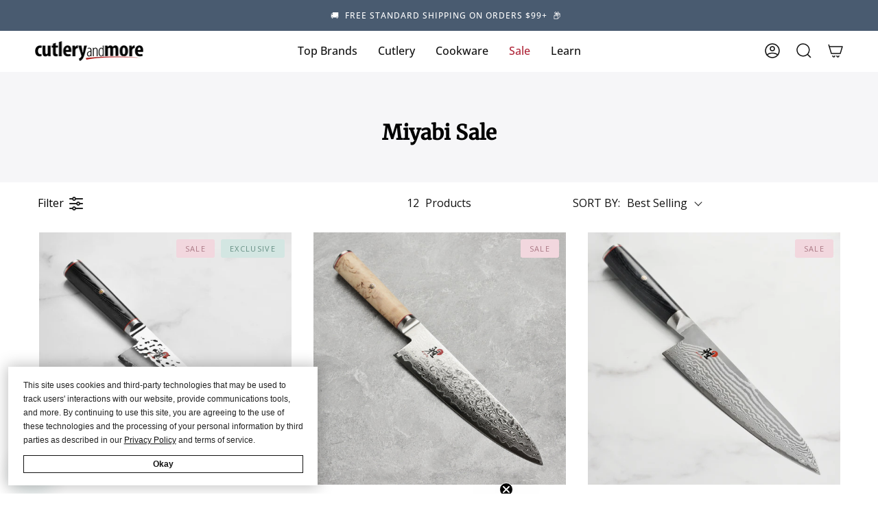

--- FILE ---
content_type: text/javascript
request_url: https://cutleryandmore.com/cdn/shop/t/33/assets/boost-pfs-integration.js?v=67175655278913219731712241030
body_size: -464
content:
(function(){BoostPFS.inject(this),Globals.hasIntegration=!0,Integration.compileIntegrationTemplate=function(data,itemHtml){var okendoWidgetPlusEnabled=document&&!!document.getElementById("okendo-reviews-script"),itemOkendoReviewsHtml=okendoWidgetPlusEnabled?Utils.getProductMetafield(data,"okendo","StarRatingSnippet")!==null?Utils.getProductMetafield(data,"okendo","StarRatingSnippet"):"":Utils.getProductMetafield(data,"okendo","ProductListingSnippet")!==null?Utils.getProductMetafield(data,"okendo","ProductListingSnippet"):"";return itemHtml=itemHtml.replace(/{{itemReviews}}/g,itemOkendoReviewsHtml),itemHtml},Integration.call3rdIntegrationFunc=function(data){}})();
//# sourceMappingURL=/cdn/shop/t/33/assets/boost-pfs-integration.js.map?v=67175655278913219731712241030


--- FILE ---
content_type: text/javascript; charset=utf-8
request_url: https://services.mybcapps.com/bc-sf-filter/filter?t=1768900111959&_=pf&shop=cutlery-and-more-llc.myshopify.com&page=1&limit=24&sort=best-selling&display=grid&collection_scope=407370727678&tag=&product_available=false&variant_available=false&build_filter_tree=true&check_cache=true&sort_first=available&locale=en&sid=36ab8d4e-57f0-460e-8a16-f97d5ceebc7e&callback=BoostPFSFilterCallback&event_type=init
body_size: 12149
content:
/**/ typeof BoostPFSFilterCallback === 'function' && BoostPFSFilterCallback({"total_product":12,"total_collection":0,"total_page":0,"from_cache":false,"products":[{"body_html":" Micro Carbide powder steel SG2 construction (MC63); core is surrounded with a hammered stainless steel Damascus textured finish 63 Rockwell hardness; special Criodur ice-hardening process maximizes properties of the steel Traditional Japanese blade hand-honed to a 9 to 12° angle Micarta D-shape handle, with a mosaic accent complimented by red spacers and a metal end cap with logo Handcrafted in Seki, Japan with a lifetime warranty ","skus":["33133"],"available":true,"created_at":"2022-02-11T17:20:45Z","review_count":62,"variants":[{"merged_options":["title:Default Title"],"inventory_quantity":4147,"image":null,"original_merged_options":["title:Default Title"],"compare_at_price":"219.95","inventory_management":"shopify","available":true,"weight":0.85,"title":"Default Title","inventory_policy":"deny","weight_unit":"lb","price":"179.99","id":42437989499134,"sku":"33133","barcode":"035886339180"}],"media":[],"title":"Miyabi Mizu SG2 8\" Chef's Knife","price_min":179.99,"images_info":[{"src":"https://cdn.shopify.com/s/files/1/0614/2158/4638/files/42430.jpg?v=1756219222","width":3000,"alt":"Miyabi Mizu SG2 8\" Chef's Knife","id":37418737598718,"position":1,"height":3000},{"src":"https://cdn.shopify.com/s/files/1/0614/2158/4638/products/42408_4eb8d501-0fde-46c5-9a34-e21d57c52ab9.jpg?v=1756219222","width":3000,"alt":null,"id":29529281921278,"position":2,"height":3000},{"src":"https://cdn.shopify.com/s/files/1/0614/2158/4638/files/DSC_2090.jpg?v=1763580015","width":3000,"alt":null,"id":38024041038078,"position":3,"height":3000},{"src":"https://cdn.shopify.com/s/files/1/0614/2158/4638/products/48525_69bfc5d7-22a4-430e-ac1e-6d751c0acc44.jpg?v=1763580015","width":3000,"alt":null,"id":29529281888510,"position":4,"height":3000},{"src":"https://cdn.shopify.com/s/files/1/0614/2158/4638/products/42431.jpg?v=1763580015","width":3000,"alt":null,"id":29529281528062,"position":5,"height":3000},{"src":"https://cdn.shopify.com/s/files/1/0614/2158/4638/products/48523_f46bde41-2a8b-409a-a7f4-d2fbac6f3385.jpg?v=1763580015","width":3000,"alt":null,"id":29529281855742,"position":6,"height":3000},{"src":"https://cdn.shopify.com/s/files/1/0614/2158/4638/products/MiyabiMizuSG28-inchChef_sKnife.jpg?v=1763580015","width":4000,"alt":null,"id":29529281560830,"position":7,"height":4000}],"review_ratings":4.8,"template_suffix":"","updated_at":"2026-01-20T07:16:47Z","collections":[{"template_suffix":"","handle":"all-products","id":401521836286,"sort_value":"03mdcb","title":"All Products"},{"template_suffix":"","handle":"japanese-knives","id":393949544702,"sort_value":"01","title":"Japanese Knives"},{"template_suffix":"","handle":"miyabi-mizu-sg2","id":400698212606,"sort_value":"0008","title":"Miyabi Mizu SG2"},{"template_suffix":"","handle":"miyabi-chefs-knives","id":400698474750,"sort_value":"0a","title":"Miyabi Chef's Knives"},{"template_suffix":"","handle":"exclusives","id":394118922494,"sort_value":"03","title":"Exclusives"},{"template_suffix":"","handle":"chefs-knives","id":391445807358,"sort_value":"06","title":"Chef's Knives"},{"template_suffix":"","handle":"kitchen-knives-cutlery","id":391247757566,"sort_value":"ndn","title":"Kitchen Knives & Cutlery"},{"template_suffix":"","handle":"exclusive-cutlery","id":394118955262,"sort_value":"hs","title":"Exclusive Cutlery"},{"template_suffix":"","handle":"miyabi","id":393943777534,"sort_value":"04","title":"Miyabi"},{"template_suffix":"","handle":"sale","id":394117972222,"sort_value":"0a21","title":"Sale"},{"template_suffix":"holiday-collection","handle":"japanese-knife-sale","id":407029448958,"sort_value":"002","title":"Japanese Knife Holiday Sale"},{"template_suffix":"","handle":"miyabi-sale","id":407370727678,"sort_value":"000z","title":"Miyabi Sale"},{"template_suffix":"","handle":"cutlery-on-sale","id":394699669758,"sort_value":"0f42","title":"Cutlery Sale & Clearance"},{"template_suffix":"","handle":"thanksgiving-essentials","id":410248184062,"sort_value":"03v032","title":"Thanksgiving Essentials"},{"template_suffix":"20-off-sale","handle":"presidents-day","id":423742341374,"sort_value":"01x","title":"President's Day Sale"},{"template_suffix":"","handle":"fathers-day-gifts","id":432663134462,"sort_value":"0k4","title":"Father’s Day Gifts"},{"template_suffix":"20-off-sale","handle":"memorial-day","id":433250926846,"sort_value":"h9","title":"Memorial Day Sale"},{"template_suffix":"20-off-sale","handle":"independence-day","id":442199671038,"sort_value":"01u","title":"Independence Day Sale"},{"template_suffix":"","handle":"stainless-steel-knives","id":447214911742,"sort_value":"02","title":"Stainless Steel Knives"},{"template_suffix":"","handle":"special-sale-item","id":449046577406,"sort_value":"04","title":"Special Sale Item"},{"template_suffix":"20-off-sale","handle":"labor-day","id":450550006014,"sort_value":"01p","title":"Labor Day Sale"},{"template_suffix":"20-off-sale","handle":"thanksgiving-sale","id":454706561278,"sort_value":"gau","title":"Thanksgiving Sale"},{"template_suffix":"holiday-collection","handle":"holiday-sale","id":456073773310,"sort_value":"01ob","title":"Holiday Sale"},{"template_suffix":"20-off-sale","handle":"new-years-sale","id":457034760446,"sort_value":"04q000004","title":"New Year's Sale"},{"template_suffix":"","handle":"select-items","id":457867952382,"sort_value":"01ob","title":"Select Items"},{"template_suffix":"","handle":"sg2-knives","id":460390170878,"sort_value":"03","title":"SG2 Knives"},{"template_suffix":"","handle":"coupon-select-items","id":409378947326,"sort_value":"01z","title":"Coupon - Select Items"},{"template_suffix":"","handle":"coupon-welcome","id":409588564222,"sort_value":"02","title":"Coupon - Welcome"},{"template_suffix":"","handle":"_tax-all-products","id":409096225022,"sort_value":"i0g","title":"_TAX All Products"},{"template_suffix":"","handle":"fathers-day","id":465970102526,"sort_value":"040r","title":"Father's Day Gifts"},{"template_suffix":"","handle":"hybrid-handle-knives","id":469308670206,"sort_value":"01","title":"Hybrid Handle Knives"},{"template_suffix":"","handle":"black-friday","id":474756808958,"sort_value":"0j","title":"Black Friday Sale"},{"template_suffix":"","handle":"cyber-monday","id":475523645694,"sort_value":"0b","title":"Cyber Monday Sale"}],"vendor":"Miyabi","percent_sale_min":18,"best_selling_rank":6,"original_tags":["Coupon - Select Items","Coupon - Welcome","Cutlery","Exclusive","Flow-BF","Flow-CM","Handle: Hybrid","Japanese","JP","Knives","Made in Japan","Miyabi","Myabi","pfs:label-exclusive","SG2","Stainless Steel","Thanksgiving","Vegetable Knife"],"range_slider1":8,"html":{"theme_id":0,"value":""},"id":7562751639806,"published_at":"2022-02-11T17:20:45Z","rio_ratings":[],"images":{"1":"https://cdn.shopify.com/s/files/1/0614/2158/4638/files/42430.jpg?v=1756219222","2":"https://cdn.shopify.com/s/files/1/0614/2158/4638/products/42408_4eb8d501-0fde-46c5-9a34-e21d57c52ab9.jpg?v=1756219222","3":"https://cdn.shopify.com/s/files/1/0614/2158/4638/files/DSC_2090.jpg?v=1763580015","4":"https://cdn.shopify.com/s/files/1/0614/2158/4638/products/48525_69bfc5d7-22a4-430e-ac1e-6d751c0acc44.jpg?v=1763580015","5":"https://cdn.shopify.com/s/files/1/0614/2158/4638/products/42431.jpg?v=1763580015","6":"https://cdn.shopify.com/s/files/1/0614/2158/4638/products/48523_f46bde41-2a8b-409a-a7f4-d2fbac6f3385.jpg?v=1763580015","7":"https://cdn.shopify.com/s/files/1/0614/2158/4638/products/MiyabiMizuSG28-inchChef_sKnife.jpg?v=1763580015"},"options_with_values":[{"original_name":"title","values":[{"image":null,"title":"Default Title"}],"name":"title","label":"Title","position":1}],"weight_min":850,"handle":"miyabi-mizu-sg2-chefs-knife-33133","compare_at_price_min":219.95,"barcodes":["035886339180"],"tags":["Coupon - Select Items","Coupon - Welcome","Cutlery","Exclusive","Flow-BF","Flow-CM","Handle: Hybrid","Japanese","Knives","Miyabi","Myabi","pfs:label-exclusive","SG2","Stainless Steel","Thanksgiving","Vegetable Knife","Japan"],"published_scope":"web","metafields":[{"namespace":"cam","type":"number_decimal","value":"8.0","key":"filterSize"},{"namespace":"okendo","type":"string","value":"<span></span>","key":"ProductListingSnippet"},{"namespace":"okendo","type":"json_string","value":"{\"reviewCount\":62,\"reviewAverageValue\":\"4.8\"}","key":"summaryData"},{"namespace":"okendo","type":"multi_line_text_field","value":"<div data-oke-reviews-version=\"0.83.15\" data-oke-container=\"\" class=\"okeReviews oke-sr\"><div class=\"\"><div class=\"oke-sr-rating\"> 4.8 </div><div class=\"oke-sr-stars\"><div class=\"oke-stars\"><!----><div class=\"oke-stars-background\"><svg height=\"16\" viewBox=\"0 0 80 14\" aria-hidden=\"true\" role=\"none\"><use x=\"0\" href=\"#oke-star-empty\"></use><use x=\"16.35\" href=\"#oke-star-empty\"></use><use x=\"32.7\" href=\"#oke-star-empty\"></use><use x=\"49.050000000000004\" href=\"#oke-star-empty\"></use><use x=\"65.4\" href=\"#oke-star-empty\"></use></svg></div><div class=\"oke-stars-foreground\" style=\"width: 96.35%;\"><svg height=\"16\" viewBox=\"0 0 80 14\" aria-hidden=\"true\" role=\"none\"><use x=\"0\" href=\"#oke-star-filled\"></use><use x=\"16.35\" href=\"#oke-star-filled\"></use><use x=\"32.7\" href=\"#oke-star-filled\"></use><use x=\"49.050000000000004\" href=\"#oke-star-filled\"></use><use x=\"65.4\" href=\"#oke-star-filled\"></use></svg></div><span class=\"oke-a11yText\">Rated 4.8 out of 5 stars</span></div></div><div class=\"oke-sr-count\"><span class=\"oke-sr-count-number\">62</span><span class=\"oke-sr-label-text\"> Reviews</span><!----></div><!----></div><script type=\"application/json\" data-oke-metafield-data=\"\"> {\"averageRating\":\"4.8\",\"reviewCount\":62} </script></div>","key":"StarRatingSnippet"},{"namespace":"cam","type":"single_line_text_field","value":"32911-203","key":"itemNumber"}],"product_type":"Chef's Knife","weight_max":850,"locations":[],"position":null,"compare_at_price_max":219.95,"product_category":"Kitchen Knives","price_max":179.99},{"body_html":" Constructed of SG2 micro-carbide steel with Damascus design, total of 101 layers Blade features a Katana 9.5 to 12° edge, hand-honed using the traditional 3-step Japanese Honbazuke method 5000MCD, Cryodur ice-hardened to 63 Rockwell hardness; rounded spine and heel Traditional Japanese D-shape handle made of Karelian Birchwood; the only wood ever used in a Faberge egg Handle features a mosaic pin accent with two red spacers and stainless engraved end cap Handcrafted in Seki, Japan with a lifetime warranty; hand-wash only ","skus":["26657"],"available":true,"created_at":"2022-02-11T17:18:37Z","review_count":47,"variants":[{"merged_options":["title:Default Title"],"inventory_quantity":115,"image":null,"original_merged_options":["title:Default Title"],"compare_at_price":"354.95","inventory_management":"shopify","available":true,"weight":1.15,"title":"Default Title","inventory_policy":"deny","weight_unit":"lb","price":"309.95","id":42437981602046,"sku":"26657","barcode":"035886276027"}],"media":[],"title":"Miyabi Birchwood SG2 8\" Chef's Knife","price_min":309.95,"images_info":[{"src":"https://cdn.shopify.com/s/files/1/0614/2158/4638/products/41777.jpg?v=1721782918","width":3000,"alt":"Miyabi Birchwood Knife","id":29502396956926,"position":1,"height":3000},{"src":"https://cdn.shopify.com/s/files/1/0614/2158/4638/products/41779.jpg?v=1721782918","width":3000,"alt":null,"id":29502397022462,"position":2,"height":3000},{"src":"https://cdn.shopify.com/s/files/1/0614/2158/4638/products/41776.jpg?v=1721782918","width":3000,"alt":null,"id":29502396924158,"position":3,"height":3000},{"src":"https://cdn.shopify.com/s/files/1/0614/2158/4638/products/48716_3ca78132-6892-41df-9594-b49690d8b528.jpg?v=1721782918","width":3000,"alt":null,"id":29502403641598,"position":4,"height":3000},{"src":"https://cdn.shopify.com/s/files/1/0614/2158/4638/products/41778.jpg?v=1721782918","width":3000,"alt":null,"id":29502396989694,"position":5,"height":3000},{"src":"https://cdn.shopify.com/s/files/1/0614/2158/4638/products/48628_49435878-2f05-42fb-b7c9-acd8437f8a68.jpg?v=1721782918","width":3000,"alt":null,"id":29502398857470,"position":6,"height":3000},{"src":"https://cdn.shopify.com/s/files/1/0614/2158/4638/products/MiyabiBirchwoodSG28-inchChef_sKnife.jpg?v=1647538762","width":4000,"alt":null,"id":29502397087998,"position":7,"height":4000}],"review_ratings":4.9,"template_suffix":"","updated_at":"2026-01-20T02:14:46Z","collections":[{"template_suffix":"","handle":"all-products","id":401521836286,"sort_value":"08l1c","title":"All Products"},{"template_suffix":"","handle":"japanese-knives","id":393949544702,"sort_value":"07ua","title":"Japanese Knives"},{"template_suffix":"","handle":"miyabi-chefs-knives","id":400698474750,"sort_value":"0u","title":"Miyabi Chef's Knives"},{"template_suffix":"","handle":"chefs-knives","id":391445807358,"sort_value":"0k10z","title":"Chef's Knives"},{"template_suffix":"","handle":"kitchen-knives-cutlery","id":391247757566,"sort_value":"nn","title":"Kitchen Knives & Cutlery"},{"template_suffix":"","handle":"miyabi-birchwood-sg2","id":400698245374,"sort_value":"0a11ck","title":"Miyabi Birchwood SG2"},{"template_suffix":"","handle":"miyabi","id":393943777534,"sort_value":"0e","title":"Miyabi"},{"template_suffix":"","handle":"sale","id":394117972222,"sort_value":"135000021","title":"Sale"},{"template_suffix":"holiday-collection","handle":"japanese-knife-sale","id":407029448958,"sort_value":"0r3","title":"Japanese Knife Holiday Sale"},{"template_suffix":"","handle":"miyabi-sale","id":407370727678,"sort_value":"1","title":"Miyabi Sale"},{"template_suffix":"","handle":"cutlery-on-sale","id":394699669758,"sort_value":"1cc021","title":"Cutlery Sale & Clearance"},{"template_suffix":"20-off-sale","handle":"presidents-day","id":423742341374,"sort_value":"0di","title":"President's Day Sale"},{"template_suffix":"","handle":"fathers-day-gifts","id":432663134462,"sort_value":"1f0c","title":"Father’s Day Gifts"},{"template_suffix":"20-off-sale","handle":"memorial-day","id":433250926846,"sort_value":"fg","title":"Memorial Day Sale"},{"template_suffix":"20-off-sale","handle":"independence-day","id":442199671038,"sort_value":"0bl","title":"Independence Day Sale"},{"template_suffix":"","handle":"stainless-steel-knives","id":447214911742,"sort_value":"0b08","title":"Stainless Steel Knives"},{"template_suffix":"20-off-sale","handle":"labor-day","id":450550006014,"sort_value":"0ap","title":"Labor Day Sale"},{"template_suffix":"","handle":"thanksgiving-essentials","id":410248184062,"sort_value":"08u2","title":"Thanksgiving Essentials"},{"template_suffix":"20-off-sale","handle":"thanksgiving-sale","id":454706561278,"sort_value":"enp","title":"Thanksgiving Sale"},{"template_suffix":"holiday-collection","handle":"holiday-sale","id":456073773310,"sort_value":"07y","title":"Holiday Sale"},{"template_suffix":"20-off-sale","handle":"holiday-delivery-favorites","id":456689090814,"sort_value":"0k9","title":"Holiday Delivery Favorites"},{"template_suffix":"20-off-sale","handle":"new-years-sale","id":457034760446,"sort_value":"0fse","title":"New Year's Sale"},{"template_suffix":"","handle":"select-items","id":457867952382,"sort_value":"07y","title":"Select Items"},{"template_suffix":"","handle":"sg2-knives","id":460390170878,"sort_value":"06","title":"SG2 Knives"},{"template_suffix":"","handle":"coupon-select-items","id":409378947326,"sort_value":"0e","title":"Coupon - Select Items"},{"template_suffix":"","handle":"coupon-welcome","id":409588564222,"sort_value":"0dl","title":"Coupon - Welcome"},{"template_suffix":"","handle":"_tax-all-products","id":409096225022,"sort_value":"j1p","title":"_TAX All Products"},{"template_suffix":"","handle":"fathers-day","id":465970102526,"sort_value":"0ay01","title":"Father's Day Gifts"},{"template_suffix":"","handle":"hybrid-handle-knives","id":469308670206,"sort_value":"0q0000x","title":"Hybrid Handle Knives"}],"vendor":"Miyabi","percent_sale_min":13,"best_selling_rank":21,"original_tags":["Coupon - Select Items","Coupon - Welcome","Cutlery","Damascus","Handle: Hybrid","Japanese","JP","Knives","Made in Japan","Miyabi","Myabi","SG2","Stainless Steel","Thanksgiving","Vegetable Knife"],"range_slider1":8,"html":{"theme_id":0,"value":""},"id":7562745381118,"published_at":"2022-02-11T17:18:37Z","rio_ratings":[],"images":{"1":"https://cdn.shopify.com/s/files/1/0614/2158/4638/products/41777.jpg?v=1721782918","2":"https://cdn.shopify.com/s/files/1/0614/2158/4638/products/41779.jpg?v=1721782918","3":"https://cdn.shopify.com/s/files/1/0614/2158/4638/products/41776.jpg?v=1721782918","4":"https://cdn.shopify.com/s/files/1/0614/2158/4638/products/48716_3ca78132-6892-41df-9594-b49690d8b528.jpg?v=1721782918","5":"https://cdn.shopify.com/s/files/1/0614/2158/4638/products/41778.jpg?v=1721782918","6":"https://cdn.shopify.com/s/files/1/0614/2158/4638/products/48628_49435878-2f05-42fb-b7c9-acd8437f8a68.jpg?v=1721782918","7":"https://cdn.shopify.com/s/files/1/0614/2158/4638/products/MiyabiBirchwoodSG28-inchChef_sKnife.jpg?v=1647538762"},"options_with_values":[{"original_name":"title","values":[{"image":null,"title":"Default Title"}],"name":"title","label":"Title","position":1}],"weight_min":1150,"handle":"miyabi-birchwood-chefs-knife-26657","compare_at_price_min":354.95,"barcodes":["035886276027"],"tags":["Coupon - Select Items","Coupon - Welcome","Cutlery","Damascus","Handle: Hybrid","Japanese","Knives","Miyabi","Myabi","SG2","Stainless Steel","Thanksgiving","Vegetable Knife","Japan"],"published_scope":"web","metafields":[{"namespace":"cam","type":"number_decimal","value":"8.0","key":"filterSize"},{"namespace":"okendo","type":"string","value":"<span></span>","key":"ProductListingSnippet"},{"namespace":"okendo","type":"json_string","value":"{\"reviewCount\":47,\"reviewAverageValue\":\"4.9\"}","key":"summaryData"},{"namespace":"okendo","type":"multi_line_text_field","value":"<div data-oke-reviews-version=\"0.83.15\" data-oke-container=\"\" class=\"okeReviews oke-sr\"><div class=\"\"><div class=\"oke-sr-rating\"> 4.9 </div><div class=\"oke-sr-stars\"><div class=\"oke-stars\"><!----><div class=\"oke-stars-background\"><svg height=\"16\" viewBox=\"0 0 80 14\" aria-hidden=\"true\" role=\"none\"><use x=\"0\" href=\"#oke-star-empty\"></use><use x=\"16.35\" href=\"#oke-star-empty\"></use><use x=\"32.7\" href=\"#oke-star-empty\"></use><use x=\"49.050000000000004\" href=\"#oke-star-empty\"></use><use x=\"65.4\" href=\"#oke-star-empty\"></use></svg></div><div class=\"oke-stars-foreground\" style=\"width: 98.175%;\"><svg height=\"16\" viewBox=\"0 0 80 14\" aria-hidden=\"true\" role=\"none\"><use x=\"0\" href=\"#oke-star-filled\"></use><use x=\"16.35\" href=\"#oke-star-filled\"></use><use x=\"32.7\" href=\"#oke-star-filled\"></use><use x=\"49.050000000000004\" href=\"#oke-star-filled\"></use><use x=\"65.4\" href=\"#oke-star-filled\"></use></svg></div><span class=\"oke-a11yText\">Rated 4.9 out of 5 stars</span></div></div><div class=\"oke-sr-count\"><span class=\"oke-sr-count-number\">47</span><span class=\"oke-sr-label-text\"> Reviews</span><!----></div><!----></div><script type=\"application/json\" data-oke-metafield-data=\"\"> {\"averageRating\":\"4.9\",\"reviewCount\":47} </script></div>","key":"StarRatingSnippet"},{"namespace":"cam","type":"single_line_text_field","value":"34373-203","key":"itemNumber"}],"product_type":"Chef's Knife","weight_max":1150,"locations":[],"position":null,"compare_at_price_max":354.95,"product_category":"Kitchen Knives","price_max":309.95},{"body_html":" Friodur(x2) fine carbide, forged from a core of advanced FC61 super stainless steel 49 layers of stainless steel with Damascus pattern using a traditional 4-step Honbazuke technique 61 Rockwell Hardness; traditional Japanese blade hand-honed to a 9 to 12° angle Larger steel bolster and Pakkawood handle with mosaic accent pin and red spacer, complimented by a steel end cap with logo Made in Japan with a lifetime warranty; hand-wash only ","skus":["39031"],"available":true,"created_at":"2022-02-03T17:59:54Z","review_count":13,"variants":[{"merged_options":["title:Default Title"],"inventory_quantity":198,"image":null,"original_merged_options":["title:Default Title"],"compare_at_price":"184.95","inventory_management":"shopify","available":true,"weight":1.15,"title":"Default Title","inventory_policy":"deny","weight_unit":"lb","price":"159.95","id":42406778863870,"sku":"39031","barcode":"035886362669"}],"media":[],"title":"Miyabi Kaizen II 8\" Chef's Knife","price_min":159.95,"images_info":[{"src":"https://cdn.shopify.com/s/files/1/0614/2158/4638/products/42921.jpg?v=1741126866","width":3000,"alt":null,"id":29510507331838,"position":1,"height":3000},{"src":"https://cdn.shopify.com/s/files/1/0614/2158/4638/products/42901_cf40f6fd-dc4d-4fc3-b41a-0e4e8716cd50.jpg?v=1741126866","width":3000,"alt":null,"id":29510507921662,"position":2,"height":3000},{"src":"https://cdn.shopify.com/s/files/1/0614/2158/4638/products/42880_22dfdc68-1efe-47c5-900d-7dc44d144f4f.jpg?v=1741126866","width":3000,"alt":null,"id":29510507888894,"position":3,"height":3000},{"src":"https://cdn.shopify.com/s/files/1/0614/2158/4638/products/MiyabiKaizenII8-inchChef_sKnife.jpg?v=1741126866","width":4348,"alt":null,"id":29510507397374,"position":4,"height":4348},{"src":"https://cdn.shopify.com/s/files/1/0614/2158/4638/products/42922.jpg?v=1741126866","width":3000,"alt":null,"id":29510507364606,"position":5,"height":3000},{"src":"https://cdn.shopify.com/s/files/1/0614/2158/4638/products/42881_41047d57-7d20-4443-a67e-aecc0b08c2fb.jpg?v=1741126866","width":3000,"alt":null,"id":29510507856126,"position":6,"height":3000},{"src":"https://cdn.shopify.com/s/files/1/0614/2158/4638/products/48992_1ec04b79-8896-4620-ad44-461bbbdbfb55.jpg?v=1721833920","width":3000,"alt":null,"id":29510508577022,"position":7,"height":3000}],"review_ratings":4.9,"template_suffix":"","updated_at":"2026-01-19T04:27:47Z","collections":[{"template_suffix":"","handle":"all-products","id":401521836286,"sort_value":"0jw3vb00406","title":"All Products"},{"template_suffix":"","handle":"japanese-knives","id":393949544702,"sort_value":"0i000v406","title":"Japanese Knives"},{"template_suffix":"","handle":"miyabi-kaizen-ii","id":400698343678,"sort_value":"0ba","title":"Miyabi Kaizen II"},{"template_suffix":"","handle":"miyabi-chefs-knives","id":400698474750,"sort_value":"1","title":"Miyabi Chef's Knives"},{"template_suffix":"","handle":"chefs-knives","id":391445807358,"sort_value":"0s94","title":"Chef's Knives"},{"template_suffix":"","handle":"kitchen-knives-cutlery","id":391247757566,"sort_value":"uem","title":"Kitchen Knives & Cutlery"},{"template_suffix":"","handle":"miyabi","id":393943777534,"sort_value":"0j","title":"Miyabi"},{"template_suffix":"","handle":"sale","id":394117972222,"sort_value":"1h5036007","title":"Sale"},{"template_suffix":"holiday-collection","handle":"japanese-knife-sale","id":407029448958,"sort_value":"1r06","title":"Japanese Knife Holiday Sale"},{"template_suffix":"","handle":"miyabi-sale","id":407370727678,"sort_value":"1j2","title":"Miyabi Sale"},{"template_suffix":"","handle":"cutlery-on-sale","id":394699669758,"sort_value":"2j430003w0000000w","title":"Cutlery Sale & Clearance"},{"template_suffix":"20-off-sale","handle":"presidents-day","id":423742341374,"sort_value":"0i","title":"President's Day Sale"},{"template_suffix":"20-off-sale","handle":"memorial-day","id":433250926846,"sort_value":"gim","title":"Memorial Day Sale"},{"template_suffix":"20-off-sale","handle":"independence-day","id":442199671038,"sort_value":"0f","title":"Independence Day Sale"},{"template_suffix":"","handle":"stainless-steel-knives","id":447214911742,"sort_value":"0n0010u548","title":"Stainless Steel Knives"},{"template_suffix":"20-off-sale","handle":"labor-day","id":450550006014,"sort_value":"0dp","title":"Labor Day Sale"},{"template_suffix":"20-off-sale","handle":"thanksgiving-sale","id":454706561278,"sort_value":"fmm","title":"Thanksgiving Sale"},{"template_suffix":"holiday-collection","handle":"holiday-sale","id":456073773310,"sort_value":"092","title":"Holiday Sale"},{"template_suffix":"20-off-sale","handle":"new-years-sale","id":457034760446,"sort_value":"0mm0c","title":"New Year's Sale"},{"template_suffix":"","handle":"select-items","id":457867952382,"sort_value":"092","title":"Select Items"},{"template_suffix":"","handle":"coupon-select-items","id":409378947326,"sort_value":"0j","title":"Coupon - Select Items"},{"template_suffix":"","handle":"coupon-welcome","id":409588564222,"sort_value":"0iq","title":"Coupon - Welcome"},{"template_suffix":"","handle":"_tax-all-products","id":409096225022,"sort_value":"ig","title":"_TAX All Products"},{"template_suffix":"","handle":"fathers-day","id":465970102526,"sort_value":"0j000w36","title":"Father's Day Gifts"},{"template_suffix":"","handle":"hybrid-handle-knives","id":469308670206,"sort_value":"0u1001","title":"Hybrid Handle Knives"},{"template_suffix":"","handle":"thanksgiving-essentials","id":410248184062,"sort_value":"0d00010011","title":"Thanksgiving Essentials"}],"vendor":"Miyabi","percent_sale_min":14,"best_selling_rank":31,"original_tags":["Coupon - Select Items","Coupon - Welcome","Cutlery","Damascus","FC61","Handle: Hybrid","Japanese","JP","Knives","Made in Japan","Miyabi","Myabi","Stainless Steel","Vegetable Knife"],"range_slider1":8,"html":{"theme_id":0,"value":""},"id":7547753890046,"published_at":"2022-02-03T17:59:54Z","rio_ratings":[],"images":{"1":"https://cdn.shopify.com/s/files/1/0614/2158/4638/products/42921.jpg?v=1741126866","2":"https://cdn.shopify.com/s/files/1/0614/2158/4638/products/42901_cf40f6fd-dc4d-4fc3-b41a-0e4e8716cd50.jpg?v=1741126866","3":"https://cdn.shopify.com/s/files/1/0614/2158/4638/products/42880_22dfdc68-1efe-47c5-900d-7dc44d144f4f.jpg?v=1741126866","4":"https://cdn.shopify.com/s/files/1/0614/2158/4638/products/MiyabiKaizenII8-inchChef_sKnife.jpg?v=1741126866","5":"https://cdn.shopify.com/s/files/1/0614/2158/4638/products/42922.jpg?v=1741126866","6":"https://cdn.shopify.com/s/files/1/0614/2158/4638/products/42881_41047d57-7d20-4443-a67e-aecc0b08c2fb.jpg?v=1741126866","7":"https://cdn.shopify.com/s/files/1/0614/2158/4638/products/48992_1ec04b79-8896-4620-ad44-461bbbdbfb55.jpg?v=1721833920"},"options_with_values":[{"original_name":"title","values":[{"image":null,"title":"Default Title"}],"name":"title","label":"Title","position":1}],"weight_min":1150,"handle":"miyabi-kaizen-ii-chefs-knife-39031","compare_at_price_min":184.95,"barcodes":["035886362669"],"tags":["Coupon - Select Items","Coupon - Welcome","Cutlery","Damascus","FC61","Handle: Hybrid","Japanese","Knives","Miyabi","Myabi","Stainless Steel","Vegetable Knife","Japan"],"published_scope":"web","metafields":[{"namespace":"cam","type":"number_decimal","value":"8.0","key":"filterSize"},{"namespace":"okendo","type":"string","value":"<span></span>","key":"ProductListingSnippet"},{"namespace":"okendo","type":"json_string","value":"{\"reviewCount\":13,\"reviewAverageValue\":\"4.9\"}","key":"summaryData"},{"namespace":"okendo","type":"multi_line_text_field","value":"<div data-oke-reviews-version=\"0.83.15\" data-oke-container=\"\" class=\"okeReviews oke-sr\"><div class=\"\"><div class=\"oke-sr-rating\"> 4.9 </div><div class=\"oke-sr-stars\"><div class=\"oke-stars\"><!----><div class=\"oke-stars-background\"><svg height=\"16\" viewBox=\"0 0 80 14\" aria-hidden=\"true\" role=\"none\"><use x=\"0\" href=\"#oke-star-empty\"></use><use x=\"16.35\" href=\"#oke-star-empty\"></use><use x=\"32.7\" href=\"#oke-star-empty\"></use><use x=\"49.050000000000004\" href=\"#oke-star-empty\"></use><use x=\"65.4\" href=\"#oke-star-empty\"></use></svg></div><div class=\"oke-stars-foreground\" style=\"width: 98.175%;\"><svg height=\"16\" viewBox=\"0 0 80 14\" aria-hidden=\"true\" role=\"none\"><use x=\"0\" href=\"#oke-star-filled\"></use><use x=\"16.35\" href=\"#oke-star-filled\"></use><use x=\"32.7\" href=\"#oke-star-filled\"></use><use x=\"49.050000000000004\" href=\"#oke-star-filled\"></use><use x=\"65.4\" href=\"#oke-star-filled\"></use></svg></div><span class=\"oke-a11yText\">Rated 4.9 out of 5 stars</span></div></div><div class=\"oke-sr-count\"><span class=\"oke-sr-count-number\">13</span><span class=\"oke-sr-label-text\"> Reviews</span><!----></div><!----></div><script type=\"application/json\" data-oke-metafield-data=\"\"> {\"averageRating\":\"4.9\",\"reviewCount\":13} </script></div>","key":"StarRatingSnippet"},{"namespace":"cam","type":"single_line_text_field","value":"34681-203","key":"itemNumber"}],"product_type":"Chef's Knife","weight_max":1150,"locations":[],"position":null,"compare_at_price_max":184.95,"product_category":"Kitchen Knives","price_max":159.95},{"body_html":" Constructed of revolutionary FC61 fine carbide stainless steel (4000FC) with 61 Rockwell hardness; hand-engraved Miyabi logo on blade Full-tang ice-hardened Friodur2 blade with sandblasted Katana edge offers exceptional durability, cutting edge retention Hand-honed 12° blade angle boasts scalpel-like sharpness; rounded spine, bolster and heel offer tireless cutting; corrosion resistant Faceted pakkawood handle is individually weight adjusted with 9-step finishing process; mosaic accent Handcrafted by 46 expert artisans in Seki, Japan with a lifetime warranty; hand-wash only ","skus":["37464"],"available":true,"created_at":"2022-02-11T17:20:29Z","review_count":14,"variants":[{"merged_options":["title:Default Title"],"inventory_quantity":340,"image":null,"original_merged_options":["title:Default Title"],"compare_at_price":"164.95","inventory_management":"shopify","available":true,"weight":0.6,"title":"Default Title","inventory_policy":"deny","weight_unit":"lb","price":"134.95","id":42437988581630,"sku":"37464","barcode":"035886386122"}],"media":[],"title":"Miyabi Koh 8\" Chef's Knife","price_min":134.95,"images_info":[{"src":"https://cdn.shopify.com/s/files/1/0614/2158/4638/files/43275.jpg?v=1758821140","width":3000,"alt":"Miyabi Koh 8\" Chef's Knife","id":37630467014910,"position":1,"height":3000},{"src":"https://cdn.shopify.com/s/files/1/0614/2158/4638/products/43293_4c9aa675-cd2b-4c29-80e1-e1c19b5ceadf.jpg?v=1758821140","width":3000,"alt":null,"id":29528684888318,"position":2,"height":3000},{"src":"https://cdn.shopify.com/s/files/1/0614/2158/4638/products/43294_7fb92bcc-27f6-4ec1-ba91-16128234998a.jpg?v=1758821140","width":3000,"alt":null,"id":29528684855550,"position":3,"height":3000},{"src":"https://cdn.shopify.com/s/files/1/0614/2158/4638/products/miyabikoh-3copy.jpg?v=1758821140","width":3000,"alt":null,"id":29528686002430,"position":4,"height":3000},{"src":"https://cdn.shopify.com/s/files/1/0614/2158/4638/products/MiyabiKoh8-inchChef_sKnife.jpg?v=1758821140","width":4282,"alt":null,"id":29528682758398,"position":5,"height":4282},{"src":"https://cdn.shopify.com/s/files/1/0614/2158/4638/products/42344_44a35261-14c9-40b0-a9a0-cd149f1d0ec0.jpg?v=1758821140","width":3000,"alt":null,"id":29528684822782,"position":6,"height":3000},{"src":"https://cdn.shopify.com/s/files/1/0614/2158/4638/products/43276.jpg?v=1758821140","width":3000,"alt":null,"id":29528682823934,"position":7,"height":3000},{"src":"https://cdn.shopify.com/s/files/1/0614/2158/4638/products/48990_4098e6d6-8e75-4fe1-8fc0-376bbca13f58.jpg?v=1758821140","width":3000,"alt":null,"id":29528684986622,"position":8,"height":3000},{"src":"https://cdn.shopify.com/s/files/1/0614/2158/4638/products/42327_73978983-dcdc-463b-ad43-b0bf1be374bb.jpg?v=1758821140","width":3000,"alt":null,"id":29528689180926,"position":9,"height":3045}],"review_ratings":4.6,"template_suffix":"","updated_at":"2026-01-20T00:08:45Z","collections":[{"template_suffix":"","handle":"all-products","id":401521836286,"sort_value":"11300eq","title":"All Products"},{"template_suffix":"","handle":"japanese-knives","id":393949544702,"sort_value":"0v6","title":"Japanese Knives"},{"template_suffix":"","handle":"miyabi-chefs-knives","id":400698474750,"sort_value":"1f","title":"Miyabi Chef's Knives"},{"template_suffix":"","handle":"chefs-knives","id":391445807358,"sort_value":"1g000w","title":"Chef's Knives"},{"template_suffix":"","handle":"kitchen-knives-cutlery","id":391247757566,"sort_value":"nf","title":"Kitchen Knives & Cutlery"},{"template_suffix":"","handle":"miyabi-koh","id":400698310910,"sort_value":"00a","title":"Miyabi Koh"},{"template_suffix":"","handle":"miyabi","id":393943777534,"sort_value":"0t","title":"Miyabi"},{"template_suffix":"","handle":"sale","id":394117972222,"sort_value":"2cb00y","title":"Sale"},{"template_suffix":"holiday-collection","handle":"japanese-knife-sale","id":407029448958,"sort_value":"3b001","title":"Japanese Knife Holiday Sale"},{"template_suffix":"","handle":"miyabi-sale","id":407370727678,"sort_value":"46","title":"Miyabi Sale"},{"template_suffix":"","handle":"cutlery-on-sale","id":394699669758,"sort_value":"3a73a21","title":"Cutlery Sale & Clearance"},{"template_suffix":"20-off-sale","handle":"presidents-day","id":423742341374,"sort_value":"0sy","title":"President's Day Sale"},{"template_suffix":"20-off-sale","handle":"memorial-day","id":433250926846,"sort_value":"gr","title":"Memorial Day Sale"},{"template_suffix":"20-off-sale","handle":"independence-day","id":442199671038,"sort_value":"0n","title":"Independence Day Sale"},{"template_suffix":"","handle":"stainless-steel-knives","id":447214911742,"sort_value":"111x1","title":"Stainless Steel Knives"},{"template_suffix":"20-off-sale","handle":"labor-day","id":450550006014,"sort_value":"0l1","title":"Labor Day Sale"},{"template_suffix":"20-off-sale","handle":"thanksgiving-sale","id":454706561278,"sort_value":"fu","title":"Thanksgiving Sale"},{"template_suffix":"holiday-collection","handle":"holiday-sale","id":456073773310,"sort_value":"0s2","title":"Holiday Sale"},{"template_suffix":"20-off-sale","handle":"new-years-sale","id":457034760446,"sort_value":"0z00z0z","title":"New Year's Sale"},{"template_suffix":"","handle":"select-items","id":457867952382,"sort_value":"0s3","title":"Select Items"},{"template_suffix":"","handle":"coupon-select-items","id":409378947326,"sort_value":"0tu","title":"Coupon - Select Items"},{"template_suffix":"","handle":"coupon-welcome","id":409588564222,"sort_value":"0r","title":"Coupon - Welcome"},{"template_suffix":"","handle":"_tax-all-products","id":409096225022,"sort_value":"ib","title":"_TAX All Products"},{"template_suffix":"","handle":"fathers-day","id":465970102526,"sort_value":"1002","title":"Father's Day Gifts"},{"template_suffix":"","handle":"hybrid-handle-knives","id":469308670206,"sort_value":"1o3010z0z","title":"Hybrid Handle Knives"},{"template_suffix":"","handle":"thanksgiving-essentials","id":410248184062,"sort_value":"0q2y","title":"Thanksgiving Essentials"}],"vendor":"Miyabi","percent_sale_min":18,"best_selling_rank":100,"original_tags":["Coupon - Select Items","Coupon - Welcome","Cutlery","FC61","Handle: Hybrid","Japanese","JP","Knives","Made in Japan","Miyabi","Myabi","Stainless Steel","Vegetable Knife"],"range_slider1":8,"html":{"theme_id":0,"value":""},"id":7562750853374,"published_at":"2022-02-11T17:20:29Z","rio_ratings":[],"images":{"1":"https://cdn.shopify.com/s/files/1/0614/2158/4638/files/43275.jpg?v=1758821140","2":"https://cdn.shopify.com/s/files/1/0614/2158/4638/products/43293_4c9aa675-cd2b-4c29-80e1-e1c19b5ceadf.jpg?v=1758821140","3":"https://cdn.shopify.com/s/files/1/0614/2158/4638/products/43294_7fb92bcc-27f6-4ec1-ba91-16128234998a.jpg?v=1758821140","4":"https://cdn.shopify.com/s/files/1/0614/2158/4638/products/miyabikoh-3copy.jpg?v=1758821140","5":"https://cdn.shopify.com/s/files/1/0614/2158/4638/products/MiyabiKoh8-inchChef_sKnife.jpg?v=1758821140","6":"https://cdn.shopify.com/s/files/1/0614/2158/4638/products/42344_44a35261-14c9-40b0-a9a0-cd149f1d0ec0.jpg?v=1758821140","7":"https://cdn.shopify.com/s/files/1/0614/2158/4638/products/43276.jpg?v=1758821140","8":"https://cdn.shopify.com/s/files/1/0614/2158/4638/products/48990_4098e6d6-8e75-4fe1-8fc0-376bbca13f58.jpg?v=1758821140","9":"https://cdn.shopify.com/s/files/1/0614/2158/4638/products/42327_73978983-dcdc-463b-ad43-b0bf1be374bb.jpg?v=1758821140"},"options_with_values":[{"original_name":"title","values":[{"image":null,"title":"Default Title"}],"name":"title","label":"Title","position":1}],"weight_min":600,"handle":"miyabi-koh-chefs-knife-37464","compare_at_price_min":164.95,"barcodes":["035886386122"],"tags":["Coupon - Select Items","Coupon - Welcome","Cutlery","FC61","Handle: Hybrid","Japanese","Knives","Miyabi","Myabi","Stainless Steel","Vegetable Knife","Japan"],"published_scope":"web","metafields":[{"namespace":"cam","type":"number_decimal","value":"8.0","key":"filterSize"},{"namespace":"okendo","type":"string","value":"<span></span>","key":"ProductListingSnippet"},{"namespace":"okendo","type":"json_string","value":"{\"reviewCount\":14,\"reviewAverageValue\":\"4.6\"}","key":"summaryData"},{"namespace":"okendo","type":"multi_line_text_field","value":"<div data-oke-reviews-version=\"0.83.15\" data-oke-container=\"\" class=\"okeReviews oke-sr\"><div class=\"\"><div class=\"oke-sr-rating\"> 4.6 </div><div class=\"oke-sr-stars\"><div class=\"oke-stars\"><!----><div class=\"oke-stars-background\"><svg height=\"16\" viewBox=\"0 0 80 14\" aria-hidden=\"true\" role=\"none\"><use x=\"0\" href=\"#oke-star-empty\"></use><use x=\"16.35\" href=\"#oke-star-empty\"></use><use x=\"32.7\" href=\"#oke-star-empty\"></use><use x=\"49.050000000000004\" href=\"#oke-star-empty\"></use><use x=\"65.4\" href=\"#oke-star-empty\"></use></svg></div><div class=\"oke-stars-foreground\" style=\"width: 92.7%;\"><svg height=\"16\" viewBox=\"0 0 80 14\" aria-hidden=\"true\" role=\"none\"><use x=\"0\" href=\"#oke-star-filled\"></use><use x=\"16.35\" href=\"#oke-star-filled\"></use><use x=\"32.7\" href=\"#oke-star-filled\"></use><use x=\"49.050000000000004\" href=\"#oke-star-filled\"></use><use x=\"65.4\" href=\"#oke-star-filled\"></use></svg></div><span class=\"oke-a11yText\">Rated 4.6 out of 5 stars</span></div></div><div class=\"oke-sr-count\"><span class=\"oke-sr-count-number\">14</span><span class=\"oke-sr-label-text\"> Reviews</span><!----></div><!----></div><script type=\"application/json\" data-oke-metafield-data=\"\"> {\"averageRating\":\"4.6\",\"reviewCount\":14} </script></div>","key":"StarRatingSnippet"},{"namespace":"cam","type":"single_line_text_field","value":"33951-203","key":"itemNumber"}],"product_type":"Chef's Knife","weight_max":600,"locations":[],"position":null,"compare_at_price_max":164.95,"product_category":"Kitchen Knives","price_max":134.95},{"body_html":" VG10 super steel (CMV60) encased by 64 layers of Damascus Damascus pattern uses a traditional 3-step Honbazuke technique 60 Rockwell Hardness; traditional Japanese blade hand-honed to a double bevel 9 to 12° angle Micarta D-shape handle with mosaic accent complimented by red spacers and a steel end-cap with logo Handcrafted by expert artisans in Seki, Japan with a lifetime warranty; hand-wash only ","skus":["21860"],"available":true,"created_at":"2022-02-11T17:19:54Z","review_count":43,"variants":[{"merged_options":["title:Default Title"],"inventory_quantity":7,"image":null,"original_merged_options":["title:Default Title"],"compare_at_price":"184.95","inventory_management":"shopify","available":true,"weight":1.15,"title":"Default Title","inventory_policy":"deny","weight_unit":"lb","price":"159.95","id":42437987008766,"sku":"21860","barcode":"035886293802"}],"media":[],"title":"Miyabi Kaizen 8\" Chef's Knife","price_min":159.95,"images_info":[{"src":"https://cdn.shopify.com/s/files/1/0614/2158/4638/products/40963.jpg?v=1741126151","width":3000,"alt":null,"id":29510070042878,"position":1,"height":3000},{"src":"https://cdn.shopify.com/s/files/1/0614/2158/4638/products/41060_677dfb43-2af5-4fcc-b123-312eb3ba7809.jpg?v=1741126151","width":3000,"alt":null,"id":29510071091454,"position":2,"height":3000},{"src":"https://cdn.shopify.com/s/files/1/0614/2158/4638/products/43215_e36fc6dc-d711-445d-9587-d23fdaf0fe02.jpg?v=1741126151","width":3000,"alt":null,"id":29510071058686,"position":3,"height":3000},{"src":"https://cdn.shopify.com/s/files/1/0614/2158/4638/products/MiyabiKaizen8-inchChef_sKnife.jpg?v=1741126151","width":4091,"alt":null,"id":29510070108414,"position":4,"height":4091},{"src":"https://cdn.shopify.com/s/files/1/0614/2158/4638/products/40964.jpg?v=1721848050","width":3000,"alt":null,"id":29510070075646,"position":5,"height":3000},{"src":"https://cdn.shopify.com/s/files/1/0614/2158/4638/products/42613_e689d64e-9c44-4f5a-a3de-81a31536444c.jpg?v=1721848050","width":3000,"alt":null,"id":29510071025918,"position":6,"height":3000},{"src":"https://cdn.shopify.com/s/files/1/0614/2158/4638/products/43210_ee76f885-202c-488c-bb41-f01f1e720a30.jpg?v=1721848050","width":3000,"alt":null,"id":29510071288062,"position":7,"height":3000}],"review_ratings":4.8,"template_suffix":"","updated_at":"2026-01-19T06:00:17Z","collections":[{"template_suffix":"","handle":"all-products","id":401521836286,"sort_value":"1343b","title":"All Products"},{"template_suffix":"","handle":"japanese-knives","id":393949544702,"sort_value":"1bqi","title":"Japanese Knives"},{"template_suffix":"","handle":"miyabi-kaizen","id":400698278142,"sort_value":"009","title":"Miyabi Kaizen"},{"template_suffix":"","handle":"miyabi-chefs-knives","id":400698474750,"sort_value":"1z","title":"Miyabi Chef's Knives"},{"template_suffix":"","handle":"chefs-knives","id":391445807358,"sort_value":"200000041","title":"Chef's Knives"},{"template_suffix":"","handle":"kitchen-knives-cutlery","id":391247757566,"sort_value":"ni","title":"Kitchen Knives & Cutlery"},{"template_suffix":"","handle":"miyabi","id":393943777534,"sort_value":"1","title":"Miyabi"},{"template_suffix":"","handle":"sale","id":394117972222,"sort_value":"2w50dn7","title":"Sale"},{"template_suffix":"holiday-collection","handle":"japanese-knife-sale","id":407029448958,"sort_value":"40654","title":"Japanese Knife Holiday Sale"},{"template_suffix":"","handle":"miyabi-sale","id":407370727678,"sort_value":"60r12v","title":"Miyabi Sale"},{"template_suffix":"","handle":"cutlery-on-sale","id":394699669758,"sort_value":"3ab21y","title":"Cutlery Sale & Clearance"},{"template_suffix":"20-off-sale","handle":"presidents-day","id":423742341374,"sort_value":"1au04","title":"President's Day Sale"},{"template_suffix":"20-off-sale","handle":"memorial-day","id":433250926846,"sort_value":"ga","title":"Memorial Day Sale"},{"template_suffix":"20-off-sale","handle":"independence-day","id":442199671038,"sort_value":"15s","title":"Independence Day Sale"},{"template_suffix":"","handle":"stainless-steel-knives","id":447214911742,"sort_value":"1im33510z","title":"Stainless Steel Knives"},{"template_suffix":"20-off-sale","handle":"labor-day","id":450550006014,"sort_value":"100s","title":"Labor Day Sale"},{"template_suffix":"20-off-sale","handle":"thanksgiving-sale","id":454706561278,"sort_value":"ff","title":"Thanksgiving Sale"},{"template_suffix":"holiday-collection","handle":"holiday-sale","id":456073773310,"sort_value":"12x031","title":"Holiday Sale"},{"template_suffix":"20-off-sale","handle":"new-years-sale","id":457034760446,"sort_value":"1l3","title":"New Year's Sale"},{"template_suffix":"","handle":"select-items","id":457867952382,"sort_value":"1301om","title":"Select Items"},{"template_suffix":"","handle":"coupon-select-items","id":409378947326,"sort_value":"1h","title":"Coupon - Select Items"},{"template_suffix":"","handle":"coupon-welcome","id":409588564222,"sort_value":"1ct","title":"Coupon - Welcome"},{"template_suffix":"","handle":"_tax-all-products","id":409096225022,"sort_value":"ikn","title":"_TAX All Products"},{"template_suffix":"","handle":"fathers-day","id":465970102526,"sort_value":"161","title":"Father's Day Gifts"},{"template_suffix":"","handle":"hybrid-handle-knives","id":469308670206,"sort_value":"1o3u","title":"Hybrid Handle Knives"},{"template_suffix":"","handle":"thanksgiving-essentials","id":410248184062,"sort_value":"0u1501x001","title":"Thanksgiving Essentials"}],"vendor":"Miyabi","percent_sale_min":14,"best_selling_rank":125,"original_tags":["Coupon - Select Items","Coupon - Welcome","Cutlery","Damascus","Handle: Hybrid","Japanese","JP","Knives","Made in Japan","Miyabi","Myabi","Stainless Steel","Vegetable Knife","VG10"],"range_slider1":8,"html":{"theme_id":0,"value":""},"id":7562749575422,"published_at":"2022-02-11T17:19:54Z","rio_ratings":[],"images":{"1":"https://cdn.shopify.com/s/files/1/0614/2158/4638/products/40963.jpg?v=1741126151","2":"https://cdn.shopify.com/s/files/1/0614/2158/4638/products/41060_677dfb43-2af5-4fcc-b123-312eb3ba7809.jpg?v=1741126151","3":"https://cdn.shopify.com/s/files/1/0614/2158/4638/products/43215_e36fc6dc-d711-445d-9587-d23fdaf0fe02.jpg?v=1741126151","4":"https://cdn.shopify.com/s/files/1/0614/2158/4638/products/MiyabiKaizen8-inchChef_sKnife.jpg?v=1741126151","5":"https://cdn.shopify.com/s/files/1/0614/2158/4638/products/40964.jpg?v=1721848050","6":"https://cdn.shopify.com/s/files/1/0614/2158/4638/products/42613_e689d64e-9c44-4f5a-a3de-81a31536444c.jpg?v=1721848050","7":"https://cdn.shopify.com/s/files/1/0614/2158/4638/products/43210_ee76f885-202c-488c-bb41-f01f1e720a30.jpg?v=1721848050"},"options_with_values":[{"original_name":"title","values":[{"image":null,"title":"Default Title"}],"name":"title","label":"Title","position":1}],"weight_min":1150,"handle":"miyabi-kaizen-chefs-knife-21860","compare_at_price_min":184.95,"barcodes":["035886293802"],"tags":["Coupon - Select Items","Coupon - Welcome","Cutlery","Damascus","Handle: Hybrid","Japanese","Knives","Miyabi","Myabi","Stainless Steel","Vegetable Knife","VG10","Japan"],"published_scope":"web","metafields":[{"namespace":"cam","type":"number_decimal","value":"8.0","key":"filterSize"},{"namespace":"okendo","type":"string","value":"<span></span>","key":"ProductListingSnippet"},{"namespace":"okendo","type":"json_string","value":"{\"reviewCount\":43,\"reviewAverageValue\":\"4.8\"}","key":"summaryData"},{"namespace":"okendo","type":"multi_line_text_field","value":"<div data-oke-reviews-version=\"0.83.15\" data-oke-container=\"\" class=\"okeReviews oke-sr\"><div class=\"\"><div class=\"oke-sr-rating\"> 4.8 </div><div class=\"oke-sr-stars\"><div class=\"oke-stars\"><!----><div class=\"oke-stars-background\"><svg height=\"16\" viewBox=\"0 0 80 14\" aria-hidden=\"true\" role=\"none\"><use x=\"0\" href=\"#oke-star-empty\"></use><use x=\"16.35\" href=\"#oke-star-empty\"></use><use x=\"32.7\" href=\"#oke-star-empty\"></use><use x=\"49.050000000000004\" href=\"#oke-star-empty\"></use><use x=\"65.4\" href=\"#oke-star-empty\"></use></svg></div><div class=\"oke-stars-foreground\" style=\"width: 96.35%;\"><svg height=\"16\" viewBox=\"0 0 80 14\" aria-hidden=\"true\" role=\"none\"><use x=\"0\" href=\"#oke-star-filled\"></use><use x=\"16.35\" href=\"#oke-star-filled\"></use><use x=\"32.7\" href=\"#oke-star-filled\"></use><use x=\"49.050000000000004\" href=\"#oke-star-filled\"></use><use x=\"65.4\" href=\"#oke-star-filled\"></use></svg></div><span class=\"oke-a11yText\">Rated 4.8 out of 5 stars</span></div></div><div class=\"oke-sr-count\"><span class=\"oke-sr-count-number\">43</span><span class=\"oke-sr-label-text\"> Reviews</span><!----></div><!----></div><script type=\"application/json\" data-oke-metafield-data=\"\"> {\"averageRating\":\"4.8\",\"reviewCount\":43} </script></div>","key":"StarRatingSnippet"},{"namespace":"cam","type":"single_line_text_field","value":"34183-203","key":"itemNumber"}],"product_type":"Chef's Knife","weight_max":1150,"locations":[],"position":null,"compare_at_price_max":184.95,"product_category":"Kitchen Knives","price_max":159.95},{"body_html":" Micro Carbide powder steel SG2 clad core, plated in nickel and stainless steel surrounded with a hammered stainless steel Damascus textured finish 6000 MCT, special Cryodur ice-hardening process maximizes properties of the steel; 63 Rockwell hardness Traditional Japanese blade hand-honed to a 9 to 12° angle Cocobolo Rosewood Pakkawood handle with a mosaic accent complimented by brass and red spacers and a stainless steel end cap with logo Handcrafted in Seki, Japan with a lifetime warranty ","skus":["35188"],"available":true,"created_at":"2022-02-11T17:18:15Z","review_count":26,"variants":[{"merged_options":["title:Default Title"],"inventory_quantity":131,"image":null,"original_merged_options":["title:Default Title"],"compare_at_price":"224.95","inventory_management":"shopify","available":true,"weight":0.85,"title":"Default Title","inventory_policy":"deny","weight_unit":"lb","price":"209.95","id":42437980422398,"sku":"35188","barcode":"035886308025"}],"media":[],"title":"Miyabi Artisan SG2 8\" Chef's Knife","price_min":209.95,"images_info":[{"src":"https://cdn.shopify.com/s/files/1/0614/2158/4638/products/42530.jpg?v=1741126510","width":3000,"alt":null,"id":29495626334462,"position":1,"height":3000},{"src":"https://cdn.shopify.com/s/files/1/0614/2158/4638/products/42506.jpg?v=1741126474","width":3000,"alt":null,"id":29495626367230,"position":2,"height":3000},{"src":"https://cdn.shopify.com/s/files/1/0614/2158/4638/products/42507.jpg?v=1741126474","width":3000,"alt":null,"id":29495626399998,"position":3,"height":3000},{"src":"https://cdn.shopify.com/s/files/1/0614/2158/4638/products/MiyabiArtisanSG28-inchChef_sKnife.jpg?v=1741126474","width":4362,"alt":null,"id":29495626498302,"position":4,"height":4362},{"src":"https://cdn.shopify.com/s/files/1/0614/2158/4638/products/42531.jpg?v=1647467093","width":3000,"alt":null,"id":29495626432766,"position":5,"height":3000},{"src":"https://cdn.shopify.com/s/files/1/0614/2158/4638/products/48404_2390d3a6-2486-463c-a5e4-ea85693a9656.jpg?v=1647467093","width":3000,"alt":"Miyabi Artisan Knife","id":29495627284734,"position":6,"height":3000},{"src":"https://cdn.shopify.com/s/files/1/0614/2158/4638/products/42508.jpg?v=1647467093","width":3000,"alt":null,"id":29495626465534,"position":7,"height":3000}],"review_ratings":4.8,"template_suffix":"","updated_at":"2026-01-20T03:19:21Z","collections":[{"template_suffix":"","handle":"all-products","id":401521836286,"sort_value":"1hl11020w","title":"All Products"},{"template_suffix":"","handle":"japanese-knives","id":393949544702,"sort_value":"1gy12x","title":"Japanese Knives"},{"template_suffix":"","handle":"miyabi-artisan-sg2","id":400698179838,"sort_value":"0a00gn","title":"Miyabi Artisan SG2"},{"template_suffix":"","handle":"miyabi-chefs-knives","id":400698474750,"sort_value":"2","title":"Miyabi Chef's Knives"},{"template_suffix":"","handle":"chefs-knives","id":391445807358,"sort_value":"20204","title":"Chef's Knives"},{"template_suffix":"","handle":"kitchen-knives-cutlery","id":391247757566,"sort_value":"np","title":"Kitchen Knives & Cutlery"},{"template_suffix":"","handle":"miyabi","id":393943777534,"sort_value":"1s","title":"Miyabi"},{"template_suffix":"","handle":"sale","id":394117972222,"sort_value":"39g241","title":"Sale"},{"template_suffix":"holiday-collection","handle":"japanese-knife-sale","id":407029448958,"sort_value":"4u701","title":"Japanese Knife Holiday Sale"},{"template_suffix":"","handle":"miyabi-sale","id":407370727678,"sort_value":"63","title":"Miyabi Sale"},{"template_suffix":"","handle":"cutlery-on-sale","id":394699669758,"sort_value":"4cl00c","title":"Cutlery Sale & Clearance"},{"template_suffix":"20-off-sale","handle":"presidents-day","id":423742341374,"sort_value":"1ou","title":"President's Day Sale"},{"template_suffix":"20-off-sale","handle":"memorial-day","id":433250926846,"sort_value":"f5","title":"Memorial Day Sale"},{"template_suffix":"20-off-sale","handle":"independence-day","id":442199671038,"sort_value":"1jp","title":"Independence Day Sale"},{"template_suffix":"","handle":"stainless-steel-knives","id":447214911742,"sort_value":"1s443ig","title":"Stainless Steel Knives"},{"template_suffix":"20-off-sale","handle":"labor-day","id":450550006014,"sort_value":"1d","title":"Labor Day Sale"},{"template_suffix":"20-off-sale","handle":"thanksgiving-sale","id":454706561278,"sort_value":"ed","title":"Thanksgiving Sale"},{"template_suffix":"holiday-collection","handle":"holiday-sale","id":456073773310,"sort_value":"1800z00y1","title":"Holiday Sale"},{"template_suffix":"20-off-sale","handle":"new-years-sale","id":457034760446,"sort_value":"1t0r","title":"New Year's Sale"},{"template_suffix":"","handle":"select-items","id":457867952382,"sort_value":"1800z00y1","title":"Select Items"},{"template_suffix":"","handle":"sg2-knives","id":460390170878,"sort_value":"0rm","title":"SG2 Knives"},{"template_suffix":"","handle":"coupon-select-items","id":409378947326,"sort_value":"1oo","title":"Coupon - Select Items"},{"template_suffix":"","handle":"coupon-welcome","id":409588564222,"sort_value":"1l","title":"Coupon - Welcome"},{"template_suffix":"","handle":"_tax-all-products","id":409096225022,"sort_value":"j8n","title":"_TAX All Products"},{"template_suffix":"","handle":"fathers-day","id":465970102526,"sort_value":"1c3","title":"Father's Day Gifts"},{"template_suffix":"","handle":"hybrid-handle-knives","id":469308670206,"sort_value":"2064p","title":"Hybrid Handle Knives"},{"template_suffix":"","handle":"thanksgiving-essentials","id":410248184062,"sort_value":"0y3z002x","title":"Thanksgiving Essentials"}],"vendor":"Miyabi","percent_sale_min":7,"best_selling_rank":154,"original_tags":["Coupon - Select Items","Coupon - Welcome","Cutlery","Handle: Hybrid","Japanese","JP","Knives","Made in Japan","Miyabi","Myabi","SG2","Stainless Steel","Vegetable Knife"],"range_slider1":8,"html":{"theme_id":0,"value":""},"id":7562744299774,"published_at":"2022-02-11T17:18:15Z","rio_ratings":[],"images":{"1":"https://cdn.shopify.com/s/files/1/0614/2158/4638/products/42530.jpg?v=1741126510","2":"https://cdn.shopify.com/s/files/1/0614/2158/4638/products/42506.jpg?v=1741126474","3":"https://cdn.shopify.com/s/files/1/0614/2158/4638/products/42507.jpg?v=1741126474","4":"https://cdn.shopify.com/s/files/1/0614/2158/4638/products/MiyabiArtisanSG28-inchChef_sKnife.jpg?v=1741126474","5":"https://cdn.shopify.com/s/files/1/0614/2158/4638/products/42531.jpg?v=1647467093","6":"https://cdn.shopify.com/s/files/1/0614/2158/4638/products/48404_2390d3a6-2486-463c-a5e4-ea85693a9656.jpg?v=1647467093","7":"https://cdn.shopify.com/s/files/1/0614/2158/4638/products/42508.jpg?v=1647467093"},"options_with_values":[{"original_name":"title","values":[{"image":null,"title":"Default Title"}],"name":"title","label":"Title","position":1}],"weight_min":850,"handle":"miyabi-artisan-chefs-knife-35188","compare_at_price_min":224.95,"barcodes":["035886308025"],"tags":["Coupon - Select Items","Coupon - Welcome","Cutlery","Handle: Hybrid","Japanese","Knives","Miyabi","Myabi","SG2","Stainless Steel","Vegetable Knife","Japan"],"published_scope":"web","metafields":[{"namespace":"cam","type":"number_decimal","value":"8.0","key":"filterSize"},{"namespace":"okendo","type":"string","value":"<span></span>","key":"ProductListingSnippet"},{"namespace":"okendo","type":"json_string","value":"{\"reviewCount\":26,\"reviewAverageValue\":\"4.8\"}","key":"summaryData"},{"namespace":"okendo","type":"multi_line_text_field","value":"<div data-oke-reviews-version=\"0.83.15\" data-oke-container=\"\" class=\"okeReviews oke-sr\"><div class=\"\"><div class=\"oke-sr-rating\"> 4.8 </div><div class=\"oke-sr-stars\"><div class=\"oke-stars\"><!----><div class=\"oke-stars-background\"><svg height=\"16\" viewBox=\"0 0 80 14\" aria-hidden=\"true\" role=\"none\"><use x=\"0\" href=\"#oke-star-empty\"></use><use x=\"16.35\" href=\"#oke-star-empty\"></use><use x=\"32.7\" href=\"#oke-star-empty\"></use><use x=\"49.050000000000004\" href=\"#oke-star-empty\"></use><use x=\"65.4\" href=\"#oke-star-empty\"></use></svg></div><div class=\"oke-stars-foreground\" style=\"width: 96.35%;\"><svg height=\"16\" viewBox=\"0 0 80 14\" aria-hidden=\"true\" role=\"none\"><use x=\"0\" href=\"#oke-star-filled\"></use><use x=\"16.35\" href=\"#oke-star-filled\"></use><use x=\"32.7\" href=\"#oke-star-filled\"></use><use x=\"49.050000000000004\" href=\"#oke-star-filled\"></use><use x=\"65.4\" href=\"#oke-star-filled\"></use></svg></div><span class=\"oke-a11yText\">Rated 4.8 out of 5 stars</span></div></div><div class=\"oke-sr-count\"><span class=\"oke-sr-count-number\">26</span><span class=\"oke-sr-label-text\"> Reviews</span><!----></div><!----></div><script type=\"application/json\" data-oke-metafield-data=\"\"> {\"averageRating\":\"4.8\",\"reviewCount\":26} </script></div>","key":"StarRatingSnippet"},{"namespace":"cam","type":"single_line_text_field","value":"34073-203","key":"itemNumber"}],"product_type":"Chef's Knife","weight_max":850,"locations":[],"position":null,"compare_at_price_max":224.95,"product_category":"Kitchen Knives","price_max":209.95},{"body_html":" Constructed of revolutionary FC61 fine carbide steel (400FC); 61 Rockwell hardness Ice-hardened Friodurx2 blade offers exceptional durability, cutting edge retention, and corrosion resistance 12° blade angle boasts scalpel-like sharpness; rounded spine and heel offer tireless cutting Ergonomic, triple-riveted POM handle with red spacers nestles comfortably in the hand Time-tested German engineering meets Japanese craftsmanship Handcrafted by expert artisans in Seki, Japan with a lifetime warranty; hand-wash only ","skus":["36560"],"available":true,"created_at":"2022-02-03T17:57:29Z","review_count":6,"variants":[{"merged_options":["title:Default Title"],"inventory_quantity":35,"image":null,"original_merged_options":["title:Default Title"],"compare_at_price":"159.95","inventory_management":"shopify","available":true,"weight":1.2,"title":"Default Title","inventory_policy":"deny","weight_unit":"lb","price":"134.95","id":42406769197310,"sku":"36560","barcode":"035886320379"}],"media":[],"title":"Miyabi Evolution 8\" Chef's Knife","price_min":134.95,"images_info":[{"src":"https://cdn.shopify.com/s/files/1/0614/2158/4638/products/43228.jpg?v=1741127125","width":3000,"alt":null,"id":29508811751678,"position":1,"height":3000},{"src":"https://cdn.shopify.com/s/files/1/0614/2158/4638/products/43226.jpg?v=1741127125","width":3000,"alt":null,"id":29508811686142,"position":2,"height":3000},{"src":"https://cdn.shopify.com/s/files/1/0614/2158/4638/products/43223_053c3c34-ab52-467a-864f-8387db235ed5.jpg?v=1741127125","width":3000,"alt":null,"id":29508813160702,"position":3,"height":3000},{"src":"https://cdn.shopify.com/s/files/1/0614/2158/4638/products/MiyabiEvolution8-inchChef_sKnife.jpg?v=1741127125","width":3000,"alt":null,"id":29508811817214,"position":4,"height":3000},{"src":"https://cdn.shopify.com/s/files/1/0614/2158/4638/products/43227.jpg?v=1647614714","width":3000,"alt":null,"id":29508811718910,"position":5,"height":3000},{"src":"https://cdn.shopify.com/s/files/1/0614/2158/4638/files/34021-203_1019710_LS_01.jpg?v=1701807860","width":3000,"alt":null,"id":33196001788158,"position":6,"height":3000},{"src":"https://cdn.shopify.com/s/files/1/0614/2158/4638/products/43479.jpg?v=1701807860","width":3000,"alt":null,"id":29508811784446,"position":7,"height":3000}],"review_ratings":4.3,"template_suffix":"","updated_at":"2026-01-20T01:49:16Z","collections":[{"template_suffix":"","handle":"all-products","id":401521836286,"sort_value":"20b711","title":"All Products"},{"template_suffix":"","handle":"japanese-knives","id":393949544702,"sort_value":"1z300r8l","title":"Japanese Knives"},{"template_suffix":"","handle":"miyabi-chefs-knives","id":400698474750,"sort_value":"3","title":"Miyabi Chef's Knives"},{"template_suffix":"","handle":"chefs-knives","id":391445807358,"sort_value":"2k0i7","title":"Chef's Knives"},{"template_suffix":"","handle":"kitchen-knives-cutlery","id":391247757566,"sort_value":"uo","title":"Kitchen Knives & Cutlery"},{"template_suffix":"","handle":"miyabi","id":393943777534,"sort_value":"1s909","title":"Miyabi"},{"template_suffix":"","handle":"miyabi-evolution","id":400698409214,"sort_value":"00a","title":"Miyabi Evolution"},{"template_suffix":"","handle":"sale","id":394117972222,"sort_value":"450e802110z","title":"Sale"},{"template_suffix":"holiday-collection","handle":"japanese-knife-sale","id":407029448958,"sort_value":"609g","title":"Japanese Knife Holiday Sale"},{"template_suffix":"","handle":"miyabi-sale","id":407370727678,"sort_value":"8t2t","title":"Miyabi Sale"},{"template_suffix":"","handle":"cutlery-on-sale","id":394699669758,"sort_value":"5f44200020u","title":"Cutlery Sale & Clearance"},{"template_suffix":"20-off-sale","handle":"presidents-day","id":423742341374,"sort_value":"2r00w","title":"President's Day Sale"},{"template_suffix":"20-off-sale","handle":"memorial-day","id":433250926846,"sort_value":"fxn","title":"Memorial Day Sale"},{"template_suffix":"20-off-sale","handle":"independence-day","id":442199671038,"sort_value":"2e","title":"Independence Day Sale"},{"template_suffix":"","handle":"stainless-steel-knives","id":447214911742,"sort_value":"2gj0q9o","title":"Stainless Steel Knives"},{"template_suffix":"20-off-sale","handle":"labor-day","id":450550006014,"sort_value":"22","title":"Labor Day Sale"},{"template_suffix":"20-off-sale","handle":"thanksgiving-sale","id":454706561278,"sort_value":"f3","title":"Thanksgiving Sale"},{"template_suffix":"holiday-collection","handle":"holiday-sale","id":456073773310,"sort_value":"1p00kfe","title":"Holiday Sale"},{"template_suffix":"20-off-sale","handle":"new-years-sale","id":457034760446,"sort_value":"2qy2","title":"New Year's Sale"},{"template_suffix":"","handle":"select-items","id":457867952382,"sort_value":"1pj0ecb","title":"Select Items"},{"template_suffix":"","handle":"coupon-select-items","id":409378947326,"sort_value":"2w","title":"Coupon - Select Items"},{"template_suffix":"","handle":"coupon-welcome","id":409588564222,"sort_value":"2ox","title":"Coupon - Welcome"},{"template_suffix":"","handle":"_tax-all-products","id":409096225022,"sort_value":"iry","title":"_TAX All Products"},{"template_suffix":"","handle":"fathers-day","id":465970102526,"sort_value":"1w1","title":"Father's Day Gifts"},{"template_suffix":"","handle":"western-handle-knives","id":469308702974,"sort_value":"2831d324","title":"Western Handle Knives"},{"template_suffix":"","handle":"thanksgiving-essentials","id":410248184062,"sort_value":"1l1000x","title":"Thanksgiving Essentials"}],"vendor":"Miyabi","percent_sale_min":16,"best_selling_rank":216,"original_tags":["Coupon - Select Items","Coupon - Welcome","Cutlery","Handle: Western","Japanese","JP","Knives","Made in Japan","Miyabi","Myabi","Stainless Steel","Vegetable Knife"],"range_slider1":8,"html":{"theme_id":0,"value":""},"id":7547745861886,"published_at":"2022-02-03T17:57:29Z","rio_ratings":[],"images":{"1":"https://cdn.shopify.com/s/files/1/0614/2158/4638/products/43228.jpg?v=1741127125","2":"https://cdn.shopify.com/s/files/1/0614/2158/4638/products/43226.jpg?v=1741127125","3":"https://cdn.shopify.com/s/files/1/0614/2158/4638/products/43223_053c3c34-ab52-467a-864f-8387db235ed5.jpg?v=1741127125","4":"https://cdn.shopify.com/s/files/1/0614/2158/4638/products/MiyabiEvolution8-inchChef_sKnife.jpg?v=1741127125","5":"https://cdn.shopify.com/s/files/1/0614/2158/4638/products/43227.jpg?v=1647614714","6":"https://cdn.shopify.com/s/files/1/0614/2158/4638/files/34021-203_1019710_LS_01.jpg?v=1701807860","7":"https://cdn.shopify.com/s/files/1/0614/2158/4638/products/43479.jpg?v=1701807860"},"options_with_values":[{"original_name":"title","values":[{"image":null,"title":"Default Title"}],"name":"title","label":"Title","position":1}],"weight_min":1200,"handle":"miyabi-evolution-chefs-knife-36560","compare_at_price_min":159.95,"barcodes":["035886320379"],"tags":["Coupon - Select Items","Coupon - Welcome","Cutlery","Handle: Western","Japanese","Knives","Miyabi","Myabi","Stainless Steel","Vegetable Knife","Japan"],"published_scope":"web","metafields":[{"namespace":"cam","type":"number_decimal","value":"8.0","key":"filterSize"},{"namespace":"okendo","type":"string","value":"<span></span>","key":"ProductListingSnippet"},{"namespace":"okendo","type":"json_string","value":"{\"reviewCount\":6,\"reviewAverageValue\":\"4.3\"}","key":"summaryData"},{"namespace":"okendo","type":"multi_line_text_field","value":"<div data-oke-reviews-version=\"0.83.15\" data-oke-container=\"\" class=\"okeReviews oke-sr\"><div class=\"\"><div class=\"oke-sr-rating\"> 4.3 </div><div class=\"oke-sr-stars\"><div class=\"oke-stars\"><!----><div class=\"oke-stars-background\"><svg height=\"16\" viewBox=\"0 0 80 14\" aria-hidden=\"true\" role=\"none\"><use x=\"0\" href=\"#oke-star-empty\"></use><use x=\"16.35\" href=\"#oke-star-empty\"></use><use x=\"32.7\" href=\"#oke-star-empty\"></use><use x=\"49.050000000000004\" href=\"#oke-star-empty\"></use><use x=\"65.4\" href=\"#oke-star-empty\"></use></svg></div><div class=\"oke-stars-foreground\" style=\"width: 87.225%;\"><svg height=\"16\" viewBox=\"0 0 80 14\" aria-hidden=\"true\" role=\"none\"><use x=\"0\" href=\"#oke-star-filled\"></use><use x=\"16.35\" href=\"#oke-star-filled\"></use><use x=\"32.7\" href=\"#oke-star-filled\"></use><use x=\"49.050000000000004\" href=\"#oke-star-filled\"></use><use x=\"65.4\" href=\"#oke-star-filled\"></use></svg></div><span class=\"oke-a11yText\">Rated 4.3 out of 5 stars</span></div></div><div class=\"oke-sr-count\"><span class=\"oke-sr-count-number\">6</span><span class=\"oke-sr-label-text\"> Reviews</span><!----></div><!----></div><script type=\"application/json\" data-oke-metafield-data=\"\"> {\"averageRating\":\"4.3\",\"reviewCount\":6} </script></div>","key":"StarRatingSnippet"},{"namespace":"cam","type":"single_line_text_field","value":"34021-203","key":"itemNumber"}],"product_type":"Chef's Knife","weight_max":1200,"locations":[],"position":null,"compare_at_price_max":159.95,"product_category":"Kitchen Knives","price_max":134.95},{"body_html":" Micro Carbide powder steel SG2 construction (MC63); core is surrounded with a hammered stainless steel Damascus textured finish 63 Rockwell hardness; special Criodur ice-hardening process maximizes properties of the steel Traditional Japanese blade hand-honed to a 9 to 12° angle Micarta D-shape handle, with a mosaic accent complimented by red spacers and a metal end cap with logo Handcrafted in Seki, Japan with a lifetime warranty ","skus":["39004"],"available":true,"created_at":"2022-02-03T18:02:11Z","review_count":7,"variants":[{"merged_options":["title:Default Title"],"inventory_quantity":199,"image":null,"original_merged_options":["title:Default Title"],"compare_at_price":"269.95","inventory_management":"shopify","available":true,"weight":0.95,"title":"Default Title","inventory_policy":"deny","weight_unit":"lb","price":"219.95","id":42406789185790,"sku":"39004","barcode":"035886527334"}],"media":[],"title":"Miyabi Mizu SG2 9.5\" Kiritsuke Knife","price_min":219.95,"images_info":[{"src":"https://cdn.shopify.com/s/files/1/0614/2158/4638/products/42420.jpg?v=1647881417","width":3000,"alt":null,"id":29529182109950,"position":1,"height":3000},{"src":"https://cdn.shopify.com/s/files/1/0614/2158/4638/products/42408_c13381fd-532d-4079-93db-56a42cf805e2.jpg?v=1647881447","width":3000,"alt":null,"id":29529183420670,"position":2,"height":3000},{"src":"https://cdn.shopify.com/s/files/1/0614/2158/4638/products/42421.jpg?v=1647881447","width":3000,"alt":null,"id":29529182142718,"position":3,"height":3000},{"src":"https://cdn.shopify.com/s/files/1/0614/2158/4638/products/48525_d83890f5-87b1-42b1-bc82-60f64872c9a0.jpg?v=1647881447","width":3000,"alt":null,"id":29529182765310,"position":4,"height":3000},{"src":"https://cdn.shopify.com/s/files/1/0614/2158/4638/products/48523_79d50c1f-f133-4a5c-a932-276507126023.jpg?v=1647881447","width":3000,"alt":null,"id":29529182732542,"position":5,"height":3000},{"src":"https://cdn.shopify.com/s/files/1/0614/2158/4638/products/43024.jpg?v=1647881470","width":3000,"alt":null,"id":29529184829694,"position":6,"height":3000},{"src":"https://cdn.shopify.com/s/files/1/0614/2158/4638/products/MiyabiMizuSG29.5-inchKiritsukeKnife.jpg?v=1647881417","width":4000,"alt":null,"id":29529182077182,"position":7,"height":4000}],"review_ratings":5,"template_suffix":"","updated_at":"2026-01-19T02:51:46Z","collections":[{"template_suffix":"","handle":"all-products","id":401521836286,"sort_value":"2k3f9","title":"All Products"},{"template_suffix":"","handle":"japanese-knives","id":393949544702,"sort_value":"2p001w01","title":"Japanese Knives"},{"template_suffix":"","handle":"miyabi-mizu-sg2","id":400698212606,"sort_value":"000ojar8001f","title":"Miyabi Mizu SG2"},{"template_suffix":"","handle":"exclusives","id":394118922494,"sort_value":"3og","title":"Exclusives"},{"template_suffix":"","handle":"kitchen-knives-cutlery","id":391247757566,"sort_value":"u4","title":"Kitchen Knives & Cutlery"},{"template_suffix":"","handle":"kiritsuke-knives","id":393949839614,"sort_value":"1z00y00300y","title":"Kiritsuke Knives"},{"template_suffix":"","handle":"exclusive-cutlery","id":394118955262,"sort_value":"hi","title":"Exclusive Cutlery"},{"template_suffix":"","handle":"miyabi","id":393943777534,"sort_value":"2r","title":"Miyabi"},{"template_suffix":"","handle":"sale","id":394117972222,"sort_value":"4nq00y","title":"Sale"},{"template_suffix":"holiday-collection","handle":"japanese-knife-sale","id":407029448958,"sort_value":"7a","title":"Japanese Knife Holiday Sale"},{"template_suffix":"","handle":"miyabi-sale","id":407370727678,"sort_value":"8t5","title":"Miyabi Sale"},{"template_suffix":"","handle":"cutlery-on-sale","id":394699669758,"sort_value":"6l2011g0e","title":"Cutlery Sale & Clearance"},{"template_suffix":"20-off-sale","handle":"presidents-day","id":423742341374,"sort_value":"36","title":"President's Day Sale"},{"template_suffix":"20-off-sale","handle":"memorial-day","id":433250926846,"sort_value":"hc","title":"Memorial Day Sale"},{"template_suffix":"20-off-sale","handle":"independence-day","id":442199671038,"sort_value":"35r","title":"Independence Day Sale"},{"template_suffix":"","handle":"stainless-steel-knives","id":447214911742,"sort_value":"32wb8","title":"Stainless Steel Knives"},{"template_suffix":"","handle":"special-sale-item","id":449046577406,"sort_value":"6004r6","title":"Special Sale Item"},{"template_suffix":"20-off-sale","handle":"labor-day","id":450550006014,"sort_value":"2pl","title":"Labor Day Sale"},{"template_suffix":"20-off-sale","handle":"thanksgiving-sale","id":454706561278,"sort_value":"gdn","title":"Thanksgiving Sale"},{"template_suffix":"holiday-collection","handle":"holiday-sale","id":456073773310,"sort_value":"29101y","title":"Holiday Sale"},{"template_suffix":"20-off-sale","handle":"new-years-sale","id":457034760446,"sort_value":"3801","title":"New Year's Sale"},{"template_suffix":"","handle":"select-items","id":457867952382,"sort_value":"2a101z","title":"Select Items"},{"template_suffix":"","handle":"sg2-knives","id":460390170878,"sort_value":"1ya2v","title":"SG2 Knives"},{"template_suffix":"","handle":"coupon-select-items","id":409378947326,"sort_value":"35v","title":"Coupon - Select Items"},{"template_suffix":"","handle":"coupon-welcome","id":409588564222,"sort_value":"2y","title":"Coupon - Welcome"},{"template_suffix":"","handle":"_tax-all-products","id":409096225022,"sort_value":"hzf","title":"_TAX All Products"},{"template_suffix":"","handle":"bbq-sale","id":464816144638,"sort_value":"3n0z2000x","title":"BBQ Sale"},{"template_suffix":"","handle":"fathers-day","id":465970102526,"sort_value":"2av010z1","title":"Father's Day Gifts"},{"template_suffix":"","handle":"bbq-knives","id":466273337598,"sort_value":"1u600x","title":"BBQ Knives"},{"template_suffix":"","handle":"hybrid-handle-knives","id":469308670206,"sort_value":"3g300z","title":"Hybrid Handle Knives"}],"vendor":"Miyabi","percent_sale_min":19,"best_selling_rank":296,"original_tags":["Anniversary Sale","BBQ Knives","Coupon - Select Items","Coupon - Welcome","Cutlery","Exclusive","Handle: Hybrid","Japanese","JP","Knives","Made in Japan","Miyabi","Myabi","pfs:label-exclusive","SG2","Stainless Steel"],"range_slider1":9.5,"html":{"theme_id":0,"value":""},"id":7547761230078,"published_at":"2022-02-03T18:02:11Z","rio_ratings":[],"images":{"1":"https://cdn.shopify.com/s/files/1/0614/2158/4638/products/42420.jpg?v=1647881417","2":"https://cdn.shopify.com/s/files/1/0614/2158/4638/products/42408_c13381fd-532d-4079-93db-56a42cf805e2.jpg?v=1647881447","3":"https://cdn.shopify.com/s/files/1/0614/2158/4638/products/42421.jpg?v=1647881447","4":"https://cdn.shopify.com/s/files/1/0614/2158/4638/products/48525_d83890f5-87b1-42b1-bc82-60f64872c9a0.jpg?v=1647881447","5":"https://cdn.shopify.com/s/files/1/0614/2158/4638/products/48523_79d50c1f-f133-4a5c-a932-276507126023.jpg?v=1647881447","6":"https://cdn.shopify.com/s/files/1/0614/2158/4638/products/43024.jpg?v=1647881470","7":"https://cdn.shopify.com/s/files/1/0614/2158/4638/products/MiyabiMizuSG29.5-inchKiritsukeKnife.jpg?v=1647881417"},"options_with_values":[{"original_name":"title","values":[{"image":null,"title":"Default Title"}],"name":"title","label":"Title","position":1}],"weight_min":950,"handle":"miyabi-mizu-sg2-kiritsuke-knife-39004","compare_at_price_min":269.95,"barcodes":["035886527334"],"tags":["Anniversary Sale","BBQ Knives","Coupon - Select Items","Coupon - Welcome","Cutlery","Exclusive","Handle: Hybrid","Japanese","Knives","Miyabi","Myabi","pfs:label-exclusive","SG2","Stainless Steel","Japan"],"published_scope":"web","metafields":[{"namespace":"cam","type":"number_decimal","value":"9.5","key":"filterSize"},{"namespace":"okendo","type":"string","value":"<span></span>","key":"ProductListingSnippet"},{"namespace":"okendo","type":"json_string","value":"{\"reviewCount\":7,\"reviewAverageValue\":\"5.0\"}","key":"summaryData"},{"namespace":"okendo","type":"multi_line_text_field","value":"<div data-oke-reviews-version=\"0.83.14\" data-oke-container=\"\" class=\"okeReviews oke-sr\"><div class=\"\"><div class=\"oke-sr-rating\"> 5.0 </div><div class=\"oke-sr-stars\"><div class=\"oke-stars\"><!----><div class=\"oke-stars-background\"><svg height=\"16\" viewBox=\"0 0 80 14\" aria-hidden=\"true\" role=\"none\"><use x=\"0\" href=\"#oke-star-empty\"></use><use x=\"16.35\" href=\"#oke-star-empty\"></use><use x=\"32.7\" href=\"#oke-star-empty\"></use><use x=\"49.050000000000004\" href=\"#oke-star-empty\"></use><use x=\"65.4\" href=\"#oke-star-empty\"></use></svg></div><div class=\"oke-stars-foreground\" style=\"width: 100%;\"><svg height=\"16\" viewBox=\"0 0 80 14\" aria-hidden=\"true\" role=\"none\"><use x=\"0\" href=\"#oke-star-filled\"></use><use x=\"16.35\" href=\"#oke-star-filled\"></use><use x=\"32.7\" href=\"#oke-star-filled\"></use><use x=\"49.050000000000004\" href=\"#oke-star-filled\"></use><use x=\"65.4\" href=\"#oke-star-filled\"></use></svg></div><span class=\"oke-a11yText\">Rated 5.0 out of 5 stars</span></div></div><div class=\"oke-sr-count\"><span class=\"oke-sr-count-number\">7</span><span class=\"oke-sr-label-text\"> Reviews</span><!----></div><!----></div><script type=\"application/json\" data-oke-metafield-data=\"\"> {\"averageRating\":\"5.0\",\"reviewCount\":7} </script></div>","key":"StarRatingSnippet"},{"namespace":"cam","type":"single_line_text_field","value":"32928-243","key":"itemNumber"}],"product_type":"Kiritsuke Knife","weight_max":950,"locations":[],"position":null,"compare_at_price_max":269.95,"product_category":"Kitchen Knives","price_max":219.95},{"body_html":" Constructed of revolutionary FC61 fine carbide stainless steel (4000FC) with 61 Rockwell hardness; hand-engraved Miyabi logo on blade Full-tang ice-hardened Friodur2 blade with sandblasted Katana edge offers exceptional durability, cutting edge retention Hand-honed 12° double bevel blade angle boasts scalpel-like sharpness; rounded spine, bolster and heel offer tireless cutting; corrosion resistant Faceted birchwood pakkawood handle is individually weight adjusted with 9-step finishing process; mosaic accent Handcrafted by 46 expert artisans in Seki, Japan with a lifetime warranty; hand-wash only ","skus":["42070"],"available":true,"created_at":"2025-10-09T21:43:11Z","review_count":0,"variants":[{"merged_options":["title:Default Title"],"inventory_quantity":170,"image":null,"original_merged_options":["title:Default Title"],"compare_at_price":"164.95","inventory_management":"shopify","available":true,"weight":0.65,"title":"Default Title","inventory_policy":"deny","weight_unit":"lb","price":"139.95","id":47401775333630,"sku":"42070","barcode":"035886700775"}],"media":[],"title":"Miyabi Koya 6.5\" Bunka Knife","price_min":139.95,"images_info":[{"src":"https://cdn.shopify.com/s/files/1/0614/2158/4638/files/DSC_0984_917ec995-be20-422c-b372-f60df97c1e0e.jpg?v=1760046320","width":3000,"alt":null,"id":37721569689854,"position":1,"height":3000},{"src":"https://cdn.shopify.com/s/files/1/0614/2158/4638/files/DSC_0987_1bc23e0c-ee4c-4ab8-8a89-c5b5f3b31639.jpg?v=1765318599","width":3000,"alt":null,"id":37721569755390,"position":2,"height":3000},{"src":"https://cdn.shopify.com/s/files/1/0614/2158/4638/files/DSC_0989_fec982a7-4abe-42d6-bce4-0ed133edbea9.jpg?v=1765318599","width":3000,"alt":null,"id":37721569722622,"position":3,"height":3000},{"src":"https://cdn.shopify.com/s/files/1/0614/2158/4638/files/DSC_0986.jpg?v=1765318599","width":3000,"alt":null,"id":37721569788158,"position":4,"height":3000},{"src":"https://cdn.shopify.com/s/files/1/0614/2158/4638/files/DSC_0983_5156de05-123a-4aca-b7f8-1a848974ad71.jpg?v=1765318599","width":2910,"alt":null,"id":37721569853694,"position":5,"height":2910},{"src":"https://cdn.shopify.com/s/files/1/0614/2158/4638/files/DSC_0985_13172296-7c8f-4ff4-8d59-7c5e31e66d1a.jpg?v=1765318599","width":3000,"alt":"Miyabi Koya 6.5\" Bunka Knife","id":37721569820926,"position":6,"height":3000},{"src":"https://cdn.shopify.com/s/files/1/0614/2158/4638/files/DSC_4338_cbdad50b-fdcb-4eec-ad25-ec08db6dec1a.jpg?v=1765318599","width":3000,"alt":null,"id":32260525523198,"position":7,"height":3000},{"src":"https://cdn.shopify.com/s/files/1/0614/2158/4638/files/DSC_0988_edc54504-c64d-444f-9f2d-45f959a4031a.jpg?v=1765318599","width":3000,"alt":null,"id":37721569657086,"position":8,"height":3000},{"src":"https://cdn.shopify.com/s/files/1/0614/2158/4638/files/DSC_0974_b6a75a0a-da6f-4367-89ec-e1dd7abb122c.jpg?v=1765318599","width":4500,"alt":null,"id":37721569624318,"position":9,"height":4500}],"review_ratings":0,"template_suffix":null,"updated_at":"2026-01-19T22:22:20Z","collections":[{"template_suffix":"","handle":"all-products","id":401521836286,"sort_value":"3t3a6","title":"All Products"},{"template_suffix":"","handle":"stainless-steel-knives","id":447214911742,"sort_value":"4m61s","title":"Stainless Steel Knives"},{"template_suffix":"","handle":"japanese-knives","id":393949544702,"sort_value":"3t7f","title":"Japanese Knives"},{"template_suffix":"","handle":"hybrid-handle-knives","id":469308670206,"sort_value":"550342s","title":"Hybrid Handle Knives"},{"template_suffix":"","handle":"exclusives","id":394118922494,"sort_value":"5ua410q06","title":"Exclusives"},{"template_suffix":"","handle":"kitchen-knives-cutlery","id":391247757566,"sort_value":"1ix","title":"Kitchen Knives & Cutlery"},{"template_suffix":"","handle":"new-arrivals","id":394118070526,"sort_value":"1u5","title":"New Arrivals"},{"template_suffix":"","handle":"new-cutlery","id":394118824190,"sort_value":"1z05","title":"New Cutlery"},{"template_suffix":"","handle":"exclusive-cutlery","id":394118955262,"sort_value":"iu71","title":"Exclusive Cutlery"},{"template_suffix":"","handle":"miyabi","id":393943777534,"sort_value":"579","title":"Miyabi"},{"template_suffix":"20-off-sale","handle":"labor-day","id":450550006014,"sort_value":"or0y","title":"Labor Day Sale"},{"template_suffix":"","handle":"select-items","id":457867952382,"sort_value":"3fw2","title":"Select Items"},{"template_suffix":"","handle":"miyabi-koya","id":408968462590,"sort_value":"4v","title":"Miyabi Koya"},{"template_suffix":"","handle":"sale","id":394117972222,"sort_value":"5n75d4","title":"Sale"},{"template_suffix":"","handle":"cutlery-on-sale","id":394699669758,"sort_value":"7jwi0w","title":"Cutlery Sale & Clearance"},{"template_suffix":"","handle":"bunka-knives","id":409061458174,"sort_value":"2z0x0334","title":"Bunka Knives"},{"template_suffix":"holiday-collection","handle":"japanese-knife-sale","id":407029448958,"sort_value":"8j","title":"Japanese Knife Holiday Sale"},{"template_suffix":"","handle":"fathers-day","id":465970102526,"sort_value":"3g0z1x2","title":"Father's Day Gifts"},{"template_suffix":"","handle":"prep-knives","id":393940926718,"sort_value":"3ca0200u0007","title":"Prep Knives"},{"template_suffix":"","handle":"miyabi-sale","id":407370727678,"sort_value":"ap01y","title":"Miyabi Sale"},{"template_suffix":"20-off-sale","handle":"thanksgiving-sale","id":454706561278,"sort_value":"fzkf","title":"Thanksgiving Sale"},{"template_suffix":"holiday-collection","handle":"holiday-sale","id":456073773310,"sort_value":"3e02","title":"Holiday Sale"}],"vendor":"Miyabi","percent_sale_min":15,"best_selling_rank":444,"original_tags":["Bunka","Bunka Knife","Coupon - Select Items","Coupon - Welcome","Cutlery","FC61","Handle: Hybrid","Japanese","JP","Knives","Made in Japan","Miyabi","Myabi","New","pfs:label-exclusive","Stainless Steel","Vegetable Knife"],"range_slider1":6.5,"html":{"theme_id":0,"value":""},"id":9017445318910,"published_at":"2025-10-09T21:47:04Z","rio_ratings":[],"images":{"1":"https://cdn.shopify.com/s/files/1/0614/2158/4638/files/DSC_0984_917ec995-be20-422c-b372-f60df97c1e0e.jpg?v=1760046320","2":"https://cdn.shopify.com/s/files/1/0614/2158/4638/files/DSC_0987_1bc23e0c-ee4c-4ab8-8a89-c5b5f3b31639.jpg?v=1765318599","3":"https://cdn.shopify.com/s/files/1/0614/2158/4638/files/DSC_0989_fec982a7-4abe-42d6-bce4-0ed133edbea9.jpg?v=1765318599","4":"https://cdn.shopify.com/s/files/1/0614/2158/4638/files/DSC_0986.jpg?v=1765318599","5":"https://cdn.shopify.com/s/files/1/0614/2158/4638/files/DSC_0983_5156de05-123a-4aca-b7f8-1a848974ad71.jpg?v=1765318599","6":"https://cdn.shopify.com/s/files/1/0614/2158/4638/files/DSC_0985_13172296-7c8f-4ff4-8d59-7c5e31e66d1a.jpg?v=1765318599","7":"https://cdn.shopify.com/s/files/1/0614/2158/4638/files/DSC_4338_cbdad50b-fdcb-4eec-ad25-ec08db6dec1a.jpg?v=1765318599","8":"https://cdn.shopify.com/s/files/1/0614/2158/4638/files/DSC_0988_edc54504-c64d-444f-9f2d-45f959a4031a.jpg?v=1765318599","9":"https://cdn.shopify.com/s/files/1/0614/2158/4638/files/DSC_0974_b6a75a0a-da6f-4367-89ec-e1dd7abb122c.jpg?v=1765318599"},"options_with_values":[{"original_name":"title","values":[{"image":null,"title":"Default Title"}],"name":"title","label":"Title","position":1}],"weight_min":650,"handle":"miyabi-koya-bunka-knife-42070","compare_at_price_min":164.95,"barcodes":["035886700775"],"tags":["Bunka","Bunka Knife","Coupon - Select Items","Coupon - Welcome","Cutlery","FC61","Handle: Hybrid","Japanese","Knives","Miyabi","Myabi","New","pfs:label-exclusive","Stainless Steel","Vegetable Knife","Japan"],"published_scope":"web","metafields":[{"namespace":"cam","type":"number_decimal","value":"6.5","key":"filterSize"},{"namespace":"okendo","type":"json_string","value":"{\"reviewCount\":0,\"reviewAverageValue\":\"0.0\"}","key":"summaryData"},{"namespace":"cam","type":"single_line_text_field","value":"1034073","key":"itemNumber"}],"product_type":"Bunka Knife","weight_max":650,"locations":[],"position":null,"compare_at_price_max":164.95,"product_category":"Kitchen Knives","price_max":139.95},{"body_html":" Features a Cryodur Micro Carbide (MC66) powder super steel core blade surrounded by 132 layers of stainless steel with Damascus pattern Ice-hardened blade at -196°C for extreme hardness and corrosion resistance 66 Rockwell Hardness; traditional Japanese blade hand-honed to a 9 to 12° angle D-shaped handle made from prized Bigleaf maple and dyed a black ash color; mosaic accent pin complimented by a steel end cap with logo Made in Japan with a lifetime warranty; hand-wash only ","skus":["36993"],"available":true,"created_at":"2022-03-17T19:45:37Z","review_count":0,"variants":[{"merged_options":["title:Default Title"],"inventory_quantity":25,"image":null,"original_merged_options":["title:Default Title"],"compare_at_price":"599.95","inventory_management":"shopify","available":true,"weight":2.05,"title":"Default Title","inventory_policy":"deny","weight_unit":"lb","price":"499.95","id":42569131622654,"sku":"36993","barcode":"209740369938"}],"media":[],"title":"Miyabi Black 2 Piece Knife Set","price_min":499.95,"images_info":[{"src":"https://cdn.shopify.com/s/files/1/0614/2158/4638/products/43430.jpg?v=1741125997","width":3000,"alt":null,"id":29503290605822,"position":1,"height":2891},{"src":"https://cdn.shopify.com/s/files/1/0614/2158/4638/products/43432.jpg?v=1741125997","width":3000,"alt":null,"id":29503290638590,"position":2,"height":3000},{"src":"https://cdn.shopify.com/s/files/1/0614/2158/4638/products/48820_7e606527-0231-4849-8194-7586e3f55202.jpg?v=1741126012","width":3000,"alt":null,"id":29503291359486,"position":3,"height":3000},{"src":"https://cdn.shopify.com/s/files/1/0614/2158/4638/products/MiyabiBlack2PieceKnifeSet.jpg?v=1741126012","width":3000,"alt":null,"id":29503290573054,"position":4,"height":3000},{"src":"https://cdn.shopify.com/s/files/1/0614/2158/4638/products/43431.jpg?v=1741126012","width":3000,"alt":null,"id":29503290671358,"position":5,"height":3000},{"src":"https://cdn.shopify.com/s/files/1/0614/2158/4638/products/42986.jpg?v=1741126012","width":3000,"alt":null,"id":29503290704126,"position":6,"height":3000},{"src":"https://cdn.shopify.com/s/files/1/0614/2158/4638/files/34401-203_1019509_LS_01.jpg?v=1701794592","width":3000,"alt":null,"id":33195117871358,"position":7,"height":3000}],"review_ratings":0,"template_suffix":"","updated_at":"2026-01-18T21:39:42Z","collections":[{"template_suffix":"","handle":"all-products","id":401521836286,"sort_value":"3zr16","title":"All Products"},{"template_suffix":"","handle":"japanese-knives","id":393949544702,"sort_value":"4800y","title":"Japanese Knives"},{"template_suffix":"","handle":"miyabi-black","id":400699785470,"sort_value":"00008","title":"Miyabi Black"},{"template_suffix":"","handle":"miyabi-knife-sets","id":400698441982,"sort_value":"22","title":"Miyabi Knife Sets"},{"template_suffix":"","handle":"kitchen-knives-cutlery","id":391247757566,"sort_value":"l8","title":"Kitchen Knives & Cutlery"},{"template_suffix":"","handle":"knife-sets","id":393940238590,"sort_value":"4n0w","title":"Knife Sets"},{"template_suffix":"","handle":"miyabi","id":393943777534,"sort_value":"5m00b8","title":"Miyabi"},{"template_suffix":"","handle":"sale","id":394117972222,"sort_value":"5ne01","title":"Sale"},{"template_suffix":"holiday-collection","handle":"japanese-knife-sale","id":407029448958,"sort_value":"9h364","title":"Japanese Knife Holiday Sale"},{"template_suffix":"","handle":"miyabi-sale","id":407370727678,"sort_value":"ap01y1","title":"Miyabi Sale"},{"template_suffix":"","handle":"cutlery-on-sale","id":394699669758,"sort_value":"7lu","title":"Cutlery Sale & Clearance"},{"template_suffix":"20-off-sale","handle":"presidents-day","id":423742341374,"sort_value":"330z","title":"President's Day Sale"},{"template_suffix":"20-off-sale","handle":"memorial-day","id":433250926846,"sort_value":"fkp","title":"Memorial Day Sale"},{"template_suffix":"20-off-sale","handle":"independence-day","id":442199671038,"sort_value":"3","title":"Independence Day Sale"},{"template_suffix":"","handle":"stainless-steel-knives","id":447214911742,"sort_value":"4z200z","title":"Stainless Steel Knives"},{"template_suffix":"20-off-sale","handle":"labor-day","id":450550006014,"sort_value":"36pa","title":"Labor Day Sale"},{"template_suffix":"20-off-sale","handle":"thanksgiving-sale","id":454706561278,"sort_value":"ern","title":"Thanksgiving Sale"},{"template_suffix":"holiday-collection","handle":"holiday-sale","id":456073773310,"sort_value":"3r601","title":"Holiday Sale"},{"template_suffix":"20-off-sale","handle":"new-years-sale","id":457034760446,"sort_value":"3800z","title":"New Year's Sale"},{"template_suffix":"","handle":"select-items","id":457867952382,"sort_value":"3sk01","title":"Select Items"},{"template_suffix":"","handle":"coupon-select-items","id":409378947326,"sort_value":"37v","title":"Coupon - Select Items"},{"template_suffix":"","handle":"coupon-welcome","id":409588564222,"sort_value":"3","title":"Coupon - Welcome"},{"template_suffix":"","handle":"_tax-all-products","id":409096225022,"sort_value":"iz","title":"_TAX All Products"},{"template_suffix":"","handle":"hybrid-handle-knives","id":469308670206,"sort_value":"5maf000w3","title":"Hybrid Handle Knives"}],"vendor":"Miyabi","percent_sale_min":17,"best_selling_rank":504,"original_tags":["Coupon - Select Items","Coupon - Welcome","Cutlery","Damascus","Handle: Hybrid","Japanese","JP","Knife Block Sets","Knives","Made in Japan","Miyabi","Myabi","Stainless Steel","ZDP189"],"range_slider1":8,"html":{"theme_id":0,"value":""},"id":7603718586622,"published_at":"2022-03-17T19:45:36Z","rio_ratings":[],"images":{"1":"https://cdn.shopify.com/s/files/1/0614/2158/4638/products/43430.jpg?v=1741125997","2":"https://cdn.shopify.com/s/files/1/0614/2158/4638/products/43432.jpg?v=1741125997","3":"https://cdn.shopify.com/s/files/1/0614/2158/4638/products/48820_7e606527-0231-4849-8194-7586e3f55202.jpg?v=1741126012","4":"https://cdn.shopify.com/s/files/1/0614/2158/4638/products/MiyabiBlack2PieceKnifeSet.jpg?v=1741126012","5":"https://cdn.shopify.com/s/files/1/0614/2158/4638/products/43431.jpg?v=1741126012","6":"https://cdn.shopify.com/s/files/1/0614/2158/4638/products/42986.jpg?v=1741126012","7":"https://cdn.shopify.com/s/files/1/0614/2158/4638/files/34401-203_1019509_LS_01.jpg?v=1701794592"},"options_with_values":[{"original_name":"title","values":[{"image":null,"title":"Default Title"}],"name":"title","label":"Title","position":1}],"weight_min":2050,"handle":"miyabi-black-knife-set-36993","compare_at_price_min":599.95,"barcodes":["209740369938"],"tags":["Coupon - Select Items","Coupon - Welcome","Cutlery","Damascus","Handle: Hybrid","Japanese","Knife Block Sets","Knives","Miyabi","Myabi","Stainless Steel","ZDP189","Japan"],"published_scope":"web","metafields":[{"namespace":"cam","type":"number_decimal","value":"8.0","key":"filterSize"},{"namespace":"okendo","type":"string","value":"<span></span>","key":"ProductListingSnippet"},{"namespace":"okendo","type":"json_string","value":"{\"reviewCount\":0,\"reviewAverageValue\":\"0.0\"}","key":"summaryData"},{"namespace":"okendo","type":"multi_line_text_field","value":"<span></span>","key":"StarRatingSnippet"},{"namespace":"cam","type":"single_line_text_field","value":"34060-003","key":"itemNumber"}],"product_type":"Knife Set","weight_max":2050,"locations":[],"position":null,"compare_at_price_max":599.95,"product_category":"Kitchen Knives","price_max":499.95},{"body_html":" Features a Cryodur Micro Carbide (MC66) powder super steel core blade surrounded by 132 layers of stainless steel with Damascus pattern Ice-hardened blade at -196°C for extreme hardness and corrosion resistance 66 Rockwell Hardness; traditional Japanese blade hand-honed to a 9 to 12° angle D-shaped handle made from prized Bigleaf maple and dyed a black ash color; mosaic accent pin complimented by a steel end cap with logo Made in Japan with a lifetime warranty; hand-wash only ","skus":["36903"],"available":true,"created_at":"2022-02-11T17:19:04Z","review_count":9,"variants":[{"merged_options":["title:Default Title"],"inventory_quantity":22,"image":null,"original_merged_options":["title:Default Title"],"compare_at_price":"434.95","inventory_management":"shopify","available":true,"weight":1.2,"title":"Default Title","inventory_policy":"deny","weight_unit":"lb","price":"359.95","id":42437983338750,"sku":"36903","barcode":"035886394981"}],"media":[],"title":"Miyabi Black 8\" Chef's Knife","price_min":359.95,"images_info":[{"src":"https://cdn.shopify.com/s/files/1/0614/2158/4638/products/43001.jpg?v=1741126263","width":3000,"alt":null,"id":29503547605246,"position":1,"height":3000},{"src":"https://cdn.shopify.com/s/files/1/0614/2158/4638/products/42971.jpg?v=1741126279","width":3000,"alt":null,"id":29503547474174,"position":2,"height":3000},{"src":"https://cdn.shopify.com/s/files/1/0614/2158/4638/products/51351_c2ca0f5f-57d5-4be6-a891-049ecdbd6d62.jpg?v=1741126279","width":3000,"alt":null,"id":29503549276414,"position":3,"height":3000},{"src":"https://cdn.shopify.com/s/files/1/0614/2158/4638/products/MiyabiBlack8-inchChef_sKnife.jpg?v=1741126279","width":3000,"alt":null,"id":29503547638014,"position":4,"height":3000},{"src":"https://cdn.shopify.com/s/files/1/0614/2158/4638/products/48819.jpg?v=1741126279","width":3000,"alt":null,"id":29503547572478,"position":5,"height":3000},{"src":"https://cdn.shopify.com/s/files/1/0614/2158/4638/products/42973.jpg?v=1741126279","width":3000,"alt":null,"id":29503547506942,"position":6,"height":3000},{"src":"https://cdn.shopify.com/s/files/1/0614/2158/4638/files/34401-203_1019509_LS_01_28a46169-23cc-4ab7-b75e-1f52be6963f2.jpg?v=1741126279","width":3000,"alt":null,"id":33195129700606,"position":7,"height":3000}],"review_ratings":4.9,"template_suffix":"","updated_at":"2026-01-15T23:35:17Z","collections":[{"template_suffix":"","handle":"all-products","id":401521836286,"sort_value":"4os","title":"All Products"},{"template_suffix":"","handle":"japanese-knives","id":393949544702,"sort_value":"5021","title":"Japanese Knives"},{"template_suffix":"","handle":"miyabi-black","id":400699785470,"sort_value":"00008006","title":"Miyabi Black"},{"template_suffix":"","handle":"miyabi-chefs-knives","id":400698474750,"sort_value":"4j","title":"Miyabi Chef's Knives"},{"template_suffix":"","handle":"chefs-knives","id":391445807358,"sort_value":"4r04075","title":"Chef's Knives"},{"template_suffix":"","handle":"kitchen-knives-cutlery","id":391247757566,"sort_value":"nlf","title":"Kitchen Knives & Cutlery"},{"template_suffix":"","handle":"miyabi","id":393943777534,"sort_value":"6vm","title":"Miyabi"},{"template_suffix":"","handle":"miyabi-sale","id":407370727678,"sort_value":"ap02","title":"Miyabi Sale"},{"template_suffix":"20-off-sale","handle":"presidents-day","id":423742341374,"sort_value":"80t6","title":"President's Day Sale"},{"template_suffix":"20-off-sale","handle":"memorial-day","id":433250926846,"sort_value":"fp","title":"Memorial Day Sale"},{"template_suffix":"20-off-sale","handle":"independence-day","id":442199671038,"sort_value":"73","title":"Independence Day Sale"},{"template_suffix":"","handle":"stainless-steel-knives","id":447214911742,"sort_value":"5s","title":"Stainless Steel Knives"},{"template_suffix":"20-off-sale","handle":"labor-day","id":450550006014,"sort_value":"5mge","title":"Labor Day Sale"},{"template_suffix":"20-off-sale","handle":"thanksgiving-sale","id":454706561278,"sort_value":"evl","title":"Thanksgiving Sale"},{"template_suffix":"holiday-collection","handle":"holiday-sale","id":456073773310,"sort_value":"4iida","title":"Holiday Sale"},{"template_suffix":"20-off-sale","handle":"new-years-sale","id":457034760446,"sort_value":"bdv","title":"New Year's Sale"},{"template_suffix":"","handle":"select-items","id":457867952382,"sort_value":"4jny6","title":"Select Items"},{"template_suffix":"","handle":"cutlery-on-sale","id":394699669758,"sort_value":"8qz7xt6","title":"Cutlery Sale & Clearance"},{"template_suffix":"","handle":"sale","id":394117972222,"sort_value":"6w422z","title":"Sale"},{"template_suffix":"holiday-collection","handle":"japanese-knife-sale","id":407029448958,"sort_value":"ahpa9","title":"Japanese Knife Holiday Sale"},{"template_suffix":"","handle":"coupon-select-items","id":409378947326,"sort_value":"9m","title":"Coupon - Select Items"},{"template_suffix":"","handle":"coupon-welcome","id":409588564222,"sort_value":"96","title":"Coupon - Welcome"},{"template_suffix":"","handle":"_tax-all-products","id":409096225022,"sort_value":"iwt","title":"_TAX All Products"},{"template_suffix":"","handle":"fathers-day","id":465970102526,"sort_value":"48114002","title":"Father's Day Gifts"},{"template_suffix":"","handle":"hybrid-handle-knives","id":469308670206,"sort_value":"68hg","title":"Hybrid Handle Knives"},{"template_suffix":"","handle":"thanksgiving-essentials","id":410248184062,"sort_value":"3i3n","title":"Thanksgiving Essentials"}],"vendor":"Miyabi","percent_sale_min":17,"best_selling_rank":594,"original_tags":["Chef's Knife","Coupon - Select Items","Coupon - Welcome","Cutlery","Damascus","Handle: Hybrid","Japanese","JP","Knives","Made in Japan","Miyabi","Myabi","Stainless Steel","Vegetable Knife","ZDP189"],"range_slider1":8,"html":{"theme_id":0,"value":""},"id":7562746659070,"published_at":"2022-02-11T17:19:04Z","rio_ratings":[],"images":{"1":"https://cdn.shopify.com/s/files/1/0614/2158/4638/products/43001.jpg?v=1741126263","2":"https://cdn.shopify.com/s/files/1/0614/2158/4638/products/42971.jpg?v=1741126279","3":"https://cdn.shopify.com/s/files/1/0614/2158/4638/products/51351_c2ca0f5f-57d5-4be6-a891-049ecdbd6d62.jpg?v=1741126279","4":"https://cdn.shopify.com/s/files/1/0614/2158/4638/products/MiyabiBlack8-inchChef_sKnife.jpg?v=1741126279","5":"https://cdn.shopify.com/s/files/1/0614/2158/4638/products/48819.jpg?v=1741126279","6":"https://cdn.shopify.com/s/files/1/0614/2158/4638/products/42973.jpg?v=1741126279","7":"https://cdn.shopify.com/s/files/1/0614/2158/4638/files/34401-203_1019509_LS_01_28a46169-23cc-4ab7-b75e-1f52be6963f2.jpg?v=1741126279"},"options_with_values":[{"original_name":"title","values":[{"image":null,"title":"Default Title"}],"name":"title","label":"Title","position":1}],"weight_min":1200,"handle":"miyabi-black-chefs-knife-36903","compare_at_price_min":434.95,"barcodes":["035886394981"],"tags":["Chef's Knife","Coupon - Select Items","Coupon - Welcome","Cutlery","Damascus","Handle: Hybrid","Japanese","Knives","Miyabi","Myabi","Stainless Steel","Vegetable Knife","ZDP189","Japan"],"published_scope":"web","metafields":[{"namespace":"cam","type":"number_decimal","value":"8.0","key":"filterSize"},{"namespace":"okendo","type":"string","value":"<span></span>","key":"ProductListingSnippet"},{"namespace":"okendo","type":"json_string","value":"{\"reviewCount\":9,\"reviewAverageValue\":\"4.9\"}","key":"summaryData"},{"namespace":"okendo","type":"multi_line_text_field","value":"<div data-oke-reviews-version=\"0.83.15\" data-oke-container=\"\" class=\"okeReviews oke-sr\"><div class=\"\"><div class=\"oke-sr-rating\"> 4.9 </div><div class=\"oke-sr-stars\"><div class=\"oke-stars\"><!----><div class=\"oke-stars-background\"><svg height=\"16\" viewBox=\"0 0 80 14\" aria-hidden=\"true\" role=\"none\"><use x=\"0\" href=\"#oke-star-empty\"></use><use x=\"16.35\" href=\"#oke-star-empty\"></use><use x=\"32.7\" href=\"#oke-star-empty\"></use><use x=\"49.050000000000004\" href=\"#oke-star-empty\"></use><use x=\"65.4\" href=\"#oke-star-empty\"></use></svg></div><div class=\"oke-stars-foreground\" style=\"width: 98.175%;\"><svg height=\"16\" viewBox=\"0 0 80 14\" aria-hidden=\"true\" role=\"none\"><use x=\"0\" href=\"#oke-star-filled\"></use><use x=\"16.35\" href=\"#oke-star-filled\"></use><use x=\"32.7\" href=\"#oke-star-filled\"></use><use x=\"49.050000000000004\" href=\"#oke-star-filled\"></use><use x=\"65.4\" href=\"#oke-star-filled\"></use></svg></div><span class=\"oke-a11yText\">Rated 4.9 out of 5 stars</span></div></div><div class=\"oke-sr-count\"><span class=\"oke-sr-count-number\">9</span><span class=\"oke-sr-label-text\"> Reviews</span><!----></div><!----></div><script type=\"application/json\" data-oke-metafield-data=\"\"> {\"averageRating\":\"4.9\",\"reviewCount\":9} </script></div>","key":"StarRatingSnippet"},{"namespace":"cam","type":"single_line_text_field","value":"34401-203","key":"itemNumber"}],"product_type":"Chef's Knife","weight_max":1200,"locations":[],"position":null,"compare_at_price_max":434.95,"product_category":"Kitchen Knives","price_max":359.95},{"body_html":" Micro Carbide powder steel SG2 construction (MC63); core is surrounded with a hammered stainless steel Damascus textured finish 63 Rockwell hardness; special Criodur ice-hardening process maximizes properties of the steel Traditional Japanese blade hand-honed to a 9 to 12° angle Micarta D-shape handle, with a mosaic accent complimented by red spacers and a metal end cap with logo Handcrafted in Seki, Japan with a lifetime warranty ","skus":["42071"],"available":true,"created_at":"2025-10-09T21:20:05Z","review_count":0,"variants":[{"merged_options":["title:Default Title"],"inventory_quantity":206,"image":null,"original_merged_options":["title:Default Title"],"compare_at_price":"219.95","inventory_management":"shopify","available":true,"weight":0.85,"title":"Default Title","inventory_policy":"deny","weight_unit":"lb","price":"199.95","id":47401749283070,"sku":"42071","barcode":"035886700751"}],"media":[],"title":"Miyabi Mizu SG2 6.5\" Bunka Knife","price_min":199.95,"images_info":[{"src":"https://cdn.shopify.com/s/files/1/0614/2158/4638/files/DSC_0975.jpg?v=1760044917","width":3000,"alt":null,"id":37721523126526,"position":1,"height":3000},{"src":"https://cdn.shopify.com/s/files/1/0614/2158/4638/files/DSC_0978_81c6bc7f-bdc7-4366-9210-3ffd1c296df2.jpg?v=1765318255","width":3000,"alt":null,"id":37721523192062,"position":2,"height":3000},{"src":"https://cdn.shopify.com/s/files/1/0614/2158/4638/files/DSC_0976.jpg?v=1765318255","width":3000,"alt":null,"id":37721523093758,"position":3,"height":3000},{"src":"https://cdn.shopify.com/s/files/1/0614/2158/4638/files/DSC_0981_e75a44fa-4bab-4f5c-8170-3ba88807fc35.jpg?v=1765318255","width":3000,"alt":null,"id":37721523224830,"position":4,"height":3000},{"src":"https://cdn.shopify.com/s/files/1/0614/2158/4638/files/DSC_0980_e62aaff8-656b-4cdb-b5d0-68b8c74f1095.jpg?v=1765318255","width":3000,"alt":null,"id":37721523028222,"position":5,"height":3000},{"src":"https://cdn.shopify.com/s/files/1/0614/2158/4638/files/DSC_0977_72beaaef-f4be-4a21-8883-3a5e182f458a.jpg?v=1765318255","width":3000,"alt":"Miyabi Mizu SG2 6.5\" Bunka Knife","id":37721523159294,"position":6,"height":3000},{"src":"https://cdn.shopify.com/s/files/1/0614/2158/4638/files/DSC_0983_686e920c-e408-4693-a393-25777facbb78.jpg?v=1765318255","width":3000,"alt":null,"id":37721523257598,"position":7,"height":3000},{"src":"https://cdn.shopify.com/s/files/1/0614/2158/4638/files/DSC_0979.jpg?v=1765318255","width":3000,"alt":null,"id":37721523060990,"position":8,"height":3000},{"src":"https://cdn.shopify.com/s/files/1/0614/2158/4638/files/DSC_0973_b439efea-bb8c-4b5a-8496-e3609288d0ef.jpg?v=1765318255","width":4500,"alt":null,"id":37721523290366,"position":9,"height":4500}],"review_ratings":0,"template_suffix":"","updated_at":"2026-01-18T21:46:47Z","collections":[{"template_suffix":"","handle":"stainless-steel-knives","id":447214911742,"sort_value":"cj6","title":"Stainless Steel Knives"},{"template_suffix":"","handle":"japanese-knives","id":393949544702,"sort_value":"cf4","title":"Japanese Knives"},{"template_suffix":"","handle":"miyabi-mizu-sg2","id":400698212606,"sort_value":"0l","title":"Miyabi Mizu SG2"},{"template_suffix":"","handle":"hybrid-handle-knives","id":469308670206,"sort_value":"f30jy","title":"Hybrid Handle Knives"},{"template_suffix":"","handle":"exclusives","id":394118922494,"sort_value":"g3000z","title":"Exclusives"},{"template_suffix":"","handle":"sg2-knives","id":460390170878,"sort_value":"7m3","title":"SG2 Knives"},{"template_suffix":"","handle":"kitchen-knives-cutlery","id":391247757566,"sort_value":"1j","title":"Kitchen Knives & Cutlery"},{"template_suffix":"","handle":"new-arrivals","id":394118070526,"sort_value":"7b04","title":"New Arrivals"},{"template_suffix":"","handle":"new-cutlery","id":394118824190,"sort_value":"7o2y","title":"New Cutlery"},{"template_suffix":"","handle":"exclusive-cutlery","id":394118955262,"sort_value":"i03","title":"Exclusive Cutlery"},{"template_suffix":"","handle":"miyabi","id":393943777534,"sort_value":"g06","title":"Miyabi"},{"template_suffix":"20-off-sale","handle":"labor-day","id":450550006014,"sort_value":"vcn","title":"Labor Day Sale"},{"template_suffix":"","handle":"select-items","id":457867952382,"sort_value":"bsp02x07","title":"Select Items"},{"template_suffix":"","handle":"sale","id":394117972222,"sort_value":"bg97s","title":"Sale"},{"template_suffix":"","handle":"cutlery-on-sale","id":394699669758,"sort_value":"dq18","title":"Cutlery Sale & Clearance"},{"template_suffix":"","handle":"all-products","id":401521836286,"sort_value":"bvf0b0t","title":"All Products"},{"template_suffix":"","handle":"bunka-knives","id":409061458174,"sort_value":"3qo3c","title":"Bunka Knives"},{"template_suffix":"holiday-collection","handle":"japanese-knife-sale","id":407029448958,"sort_value":"g4300i","title":"Japanese Knife Holiday Sale"},{"template_suffix":"","handle":"fathers-day","id":465970102526,"sort_value":"awp02x","title":"Father's Day Gifts"},{"template_suffix":"","handle":"prep-knives","id":393940926718,"sort_value":"610517","title":"Prep Knives"},{"template_suffix":"","handle":"miyabi-sale","id":407370727678,"sort_value":"e","title":"Miyabi Sale"},{"template_suffix":"20-off-sale","handle":"thanksgiving-sale","id":454706561278,"sort_value":"g8kf","title":"Thanksgiving Sale"},{"template_suffix":"holiday-collection","handle":"holiday-sale","id":456073773310,"sort_value":"bp00c0c","title":"Holiday Sale"}],"vendor":"Miyabi","percent_sale_min":9,"best_selling_rank":1486,"original_tags":["Bunka","Bunka Knife","Coupon - Select Items","Coupon - Welcome","Cutlery","Exclusive","Handle: Hybrid","Japanese","JP","Knives","Made in Japan","Miyabi","Myabi","New","pfs:label-exclusive","SG2","Stainless Steel","Vegetable Knife"],"range_slider1":6.5,"html":{"theme_id":0,"value":""},"id":9017436897534,"published_at":"2025-10-09T21:25:04Z","rio_ratings":[],"images":{"1":"https://cdn.shopify.com/s/files/1/0614/2158/4638/files/DSC_0975.jpg?v=1760044917","2":"https://cdn.shopify.com/s/files/1/0614/2158/4638/files/DSC_0978_81c6bc7f-bdc7-4366-9210-3ffd1c296df2.jpg?v=1765318255","3":"https://cdn.shopify.com/s/files/1/0614/2158/4638/files/DSC_0976.jpg?v=1765318255","4":"https://cdn.shopify.com/s/files/1/0614/2158/4638/files/DSC_0981_e75a44fa-4bab-4f5c-8170-3ba88807fc35.jpg?v=1765318255","5":"https://cdn.shopify.com/s/files/1/0614/2158/4638/files/DSC_0980_e62aaff8-656b-4cdb-b5d0-68b8c74f1095.jpg?v=1765318255","6":"https://cdn.shopify.com/s/files/1/0614/2158/4638/files/DSC_0977_72beaaef-f4be-4a21-8883-3a5e182f458a.jpg?v=1765318255","7":"https://cdn.shopify.com/s/files/1/0614/2158/4638/files/DSC_0983_686e920c-e408-4693-a393-25777facbb78.jpg?v=1765318255","8":"https://cdn.shopify.com/s/files/1/0614/2158/4638/files/DSC_0979.jpg?v=1765318255","9":"https://cdn.shopify.com/s/files/1/0614/2158/4638/files/DSC_0973_b439efea-bb8c-4b5a-8496-e3609288d0ef.jpg?v=1765318255"},"options_with_values":[{"original_name":"title","values":[{"image":null,"title":"Default Title"}],"name":"title","label":"Title","position":1}],"weight_min":850,"handle":"miyabi-mizu-sg2-bunka-knife-42071","compare_at_price_min":219.95,"barcodes":["035886700751"],"tags":["Bunka","Bunka Knife","Coupon - Select Items","Coupon - Welcome","Cutlery","Exclusive","Handle: Hybrid","Japanese","Knives","Miyabi","Myabi","New","pfs:label-exclusive","SG2","Stainless Steel","Vegetable Knife","Japan"],"published_scope":"web","metafields":[{"namespace":"cam","type":"number_decimal","value":"6.5","key":"filterSize"},{"namespace":"okendo","type":"json_string","value":"{\"reviewCount\":0,\"reviewAverageValue\":\"0.0\"}","key":"summaryData"},{"namespace":"cam","type":"single_line_text_field","value":"1034071","key":"itemNumber"}],"product_type":"Bunka Knife","weight_max":850,"locations":[],"position":null,"compare_at_price_max":219.95,"product_category":"Kitchen Knives","price_max":199.95}],"event_type":"init","filter":{"options":[{"tooltip":null,"replaceTextFilterValues":null,"label":"Brand","filterOptionId":"pf_v_brand","removeTextFilterValues":"","displayType":"list","manualValues":null,"valueType":"all","selectType":"multiple","excludedValues":[],"position":0,"filterType":"vendor","status":"active","values":[{"key":"Miyabi","doc_count":12}]},{"displayType":"list","valueType":"all","selectType":"multiple","label":"Product Type","position":1,"filterType":"product_type","filterOptionId":"pf_pt_product_type","status":"active","values":[{"key":"Chef's Knife","doc_count":8},{"key":"Bunka Knife","doc_count":2},{"key":"Kiritsuke Knife","doc_count":1},{"key":"Knife Set","doc_count":1}]},{"displayType":"range","sliderRange":4,"sliderStep":1,"label":"Price","position":2,"filterType":"price","filterOptionId":"pf_p_price","status":"active","values":{"max":499.95,"min":134.95}}],"filterId":"KN4zv8X0T"},"bundles":[],"meta":{"rid":"a7f970ca-f2b9-41f7-b664-0dbc97080e0c","currency":"USD","money_format_with_currency":"${{amount}} USD","money_format":"${{amount}}","affected_by_merchandising":false,"affected_by_performance_ranking":false,"affected_by_search_personalization":false}});